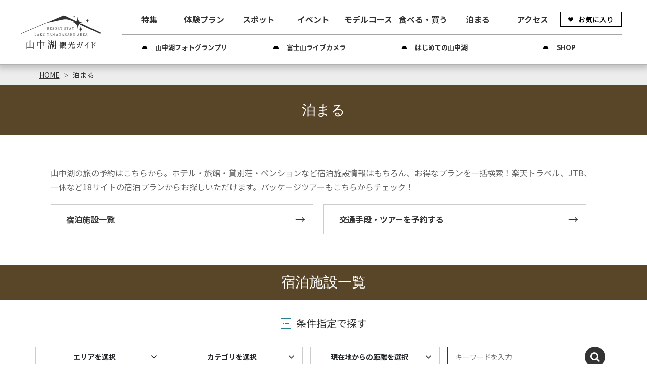

--- FILE ---
content_type: text/html; charset=UTF-8
request_url: https://lake-yamanakako.com/reserve?rtc%5B0%5D=73
body_size: 23819
content:
<!DOCTYPE html>
<html lang="ja">
<head>
<link rel="dns-prefetch" href="//lake-yamanakako.com">
<link rel="dns-prefetch" href="//fonts.gstatic.com">
<link rel="dns-prefetch" href="//fonts.googleapis.com">
<link rel="dns-prefetch" href="//use.typekit.net">
<link rel="dns-prefetch" href="//www.googletagmanager.com">
<link rel="dns-prefetch" href="//yamanakako-kanko.stores.jp">
<link rel="dns-prefetch" href="//google.com">
<link rel="dns-prefetch" href="//www.w3.org">
<link rel="dns-prefetch" href="//www.eki-net.com">
<link rel="dns-prefetch" href="//www.kosokubus.com">
<link rel="dns-prefetch" href="//travel.rakuten.co.jp">
<link rel="dns-prefetch" href="//www.jalan.net">
<link rel="dns-prefetch" href="//www.ana.co.jp">
<link rel="dns-prefetch" href="//www.jal.co.jp">
<link rel="dns-prefetch" href="//www.jtb.co.jp">
<link rel="dns-prefetch" href="//www.nta.co.jp">
<link rel="dns-prefetch" href="//www.hankyu-travel.com">
<link rel="dns-prefetch" href="//www.his-j.com">
<link rel="dns-prefetch" href="//www.v-travels.co.jp">
<link rel="dns-prefetch" href="//www.fujiq.jp">
<link rel="dns-prefetch" href="//www.mtfuji-hotel.com">
<link rel="dns-prefetch" href="//www.kaba-bus.com">
<link rel="dns-prefetch" href="//fujiyamastyle.com">
<link rel="dns-prefetch" href="//www.fujikyu-travel.co.jp">
<link rel="dns-prefetch" href="//christmas-mori.com">
<link rel="dns-prefetch" href="//www.new-minami.co.jp">
<link rel="dns-prefetch" href="//www.horinoya.com">
<link rel="dns-prefetch" href="//www.gramercy-village.jp">
<link rel="dns-prefetch" href="//sohtenwater.com">
<link rel="dns-prefetch" href="//www.seisho-2000.co.jp">
<link rel="dns-prefetch" href="//www.fuji-net.co.jp">
<link rel="dns-prefetch" href="//fuyo-hs.jp">
<link rel="dns-prefetch" href="//www.fuji-marriott.com">
<link rel="dns-prefetch" href="//kikyouya.co.jp">
<link rel="dns-prefetch" href="//zou.bz">
<link rel="dns-prefetch" href="//www.hananomiyakokouen.jp">
<link rel="dns-prefetch" href="//www.kensetumap.com">
<link rel="dns-prefetch" href="//www.uty.co.jp">
<link rel="dns-prefetch" href="//www.trl-y.com">
<link rel="dns-prefetch" href="//www.premiumoutlets.co.jp">
    
    <meta charset="utf-8">
    <meta http-equiv="X-UA-Compatible" content="IE=edge">
    <meta name="viewport" content="width=device-width, initial-scale=1">
        <title>泊まる | 山中湖観光協会 公式ホームページ</title>
<meta name="description" content="山中湖の旅の予約はこちらから。ホテル・旅館・貸別荘・ペンションなど宿泊施設情報はもちろん、お得なプランを一括検索！楽天トラベル、JTB、一休など18サイトの宿泊プランからお探しいただけます。パッケージツアーもこちらからチェック！">
<meta name="keywords" content="">
<link rel="apple-touch-icon" href="/apple-touch-icon.png">
<link rel="canonical" href="https://lake-yamanakako.com/reserve">
<meta property="og:type" content="website">
<meta property="og:site_name" content="山中湖観光協会 公式ホームページ">
<meta property="og:image" content="https://lake-yamanakako.com/ogp.png">
<meta property="og:description" content="山中湖の旅の予約はこちらから。ホテル・旅館・貸別荘・ペンションなど宿泊施設情報はもちろん、お得なプランを一括検索！楽天トラベル、JTB、一休など18サイトの宿泊プランからお探しいただけます。パッケージツアーもこちらからチェック！">
<meta property="og:title" content="泊まる">
<meta property="og:url" content="https://lake-yamanakako.com/reserve">
    <meta name="format-detection" content="telephone=no">
    











    
    <meta name="csrf-token" content="XEAaHYxPWIkptINIs0BKbKiauFLDcOYWc9YoTXxg">

    
    <link rel="dns-prefetch" href="https://fonts.gstatic.com">
    <link href="https://fonts.googleapis.com/css?family=Raleway:300,400,600" rel="stylesheet" type="text/css">
        <link rel="stylesheet" href="//maxcdn.bootstrapcdn.com/font-awesome/4.7.0/css/font-awesome.min.css">
    <link href="https://fonts.googleapis.com/css2?family=Noto+Sans+JP:wght@100;300;400;500;700;900&display=swap" rel="stylesheet">
    <link rel="stylesheet" href="https://use.typekit.net/fkn3sqk.css">
    <link rel="stylesheet" href="https://lake-yamanakako.com/css/front.css?id=79b72518f77c19c7306a">
                
        <!-- Google Tag Manager -->
        <script>(function(w,d,s,l,i){w[l]=w[l]||[];w[l].push({'gtm.start':
        new Date().getTime(),event:'gtm.js'});var f=d.getElementsByTagName(s)[0],
        j=d.createElement(s),dl=l!='dataLayer'?'&l='+l:'';j.async=true;j.src=
        'https://www.googletagmanager.com/gtm.js?id='+i+dl;f.parentNode.insertBefore(j,f);
        })(window,document,'script','dataLayer','GTM-N9KKPHW');</script>
        <!-- End Google Tag Manager -->
        
    </head>
<body class=" ja">
            
        <!-- Google Tag Manager (noscript) -->
        <noscript><iframe src="https://www.googletagmanager.com/ns.html?id=GTM-N9KKPHW" height="0" width="0" style="display:none;visibility:hidden"></iframe></noscript>
        <!-- End Google Tag Manager (noscript) -->
        
    <div id="app" class="app ">
                <nav class="l-global-navi u-box-shadow-lg  always-show ">
    <div class="l-global-navi__logo">
        <a href="https://lake-yamanakako.com">
            <img
                src="https://lake-yamanakako.com/images/front/common/site-logo-black.svg?id=5bbbad6a6bc90eb46d18"
                alt="山中湖観光協会 公式ホームページ"
            >
        </a>
    </div>
    <div class="l-global-navi__box">
        
        <ul class="l-global-navi__list">
                        <li class="l-global-navi__item">
                
                <a
                    class="l-global-navi__anchor  u-font-size16"
                                        href="https://lake-yamanakako.com/feature"
                                    >
                                                            特集                </a>
            </li>
                                            <li class="l-global-navi__item">
                    <a
                        class="l-global-navi__anchor  u-font-size16"
                        href="https://lake-yamanakako.com/experience"
                    >
                                                                        体験プラン                    </a>
                </li>
                                    <li class="l-global-navi__item">
                <a
                    class="l-global-navi__anchor  u-font-size16"
                                        href="https://lake-yamanakako.com/spot"
                                    >
                                                            スポット                </a>
            </li>
                                            <li class="l-global-navi__item">
                    <a
                        class="l-global-navi__anchor  u-font-size16"
                        href="https://lake-yamanakako.com/event"
                    >
                        イベント                    </a>
                </li>
                                    <li class="l-global-navi__item">
                <a
                    class="l-global-navi__anchor  u-font-size16"
                    href="https://lake-yamanakako.com/course"
                >
                                                            モデルコース                </a>
            </li>
                        <li class="l-global-navi__item">
                <a
                    class="l-global-navi__anchor  u-font-size16"
                                        href="https://lake-yamanakako.com/feature/gourmet_top"
                                    >
                    食べる・買う                </a>
            </li>
                        <li class="l-global-navi__item">
                <a
                    class="l-global-navi__anchor  u-font-size16"
                                        href="https://lake-yamanakako.com/reserve"
                                    >
                                                            泊まる                </a>
            </li>
                        <li class="l-global-navi__item">
                <a
                    class="l-global-navi__anchor  u-font-size16"
                    href="https://lake-yamanakako.com/access"
                >
                                                            アクセス                </a>
            </li>
            <li class="l-global-navi__item">
                <a
                    class="l-global-navi__anchor o-button--favorite u-font-size14"
                    href="https://lake-yamanakako.com/favorites"
                >
                    
                    お気に入り                </a>
            </li>
        </ul>
        
        <ul class="l-global-navi__sub-list">
                                                <li class="l-global-navi__sub-item">
                        <a
                            class="l-global-navi__sub-anchor u-font-size15"
                            href="/gallery/outline"
                                                        ga-event-category-slug="navigation-banner"
                            ga-event-slug="portal-navigation--16119084472951"
                        >山中湖フォトグランプリ</a>
                    </li>
                                    <li class="l-global-navi__sub-item">
                        <a
                            class="l-global-navi__sub-anchor u-font-size15"
                            href="/zekkei"
                                                        ga-event-category-slug="navigation-banner"
                            ga-event-slug="portal-navigation--16151891724114"
                        >富士山ライブカメラ</a>
                    </li>
                                    <li class="l-global-navi__sub-item">
                        <a
                            class="l-global-navi__sub-anchor u-font-size15"
                            href="/feature/hajimete"
                                                        ga-event-category-slug="navigation-banner"
                            ga-event-slug="portal-navigation--16116398982605"
                        >はじめての山中湖</a>
                    </li>
                                    <li class="l-global-navi__sub-item">
                        <a
                            class="l-global-navi__sub-anchor u-font-size15"
                            href="https://yamanakako-kanko.stores.jp/"
                                                        target="_blank" rel="noopener external"
                                                        ga-event-category-slug="navigation-banner"
                            ga-event-slug="portal-navigation--16425718832697"
                        >SHOP</a>
                    </li>
                                    </ul>
    </div>
</nav>


<header class="l-header  u-1024-display-none ">
    <div class="l-header__box p-md-0">
        <!-- hamburger menu -->
        <h1 class="l-header__site-title u-desktop-none">
            <a href="/">
                <img
                    src="https://lake-yamanakako.com/images/front/common/site-logo-sp.svg?id=d173c987ea53fd584b4b"
                    alt="山中湖観光協会 公式ホームページ"
                >
            </a>
        </h1>
        <div class="hamburger-menu__btn">
            <a class="btn-open" href="javascript:void(0)">
                <span></span>
                <span></span>
                <span></span>
            </a>
        </div>
        <div class="overlay__wrapper">
            <div class="hamburger-menu__box px15 pb300 py30-lg px0-lg">
                <div class="hamburger-menu__header mx-auto-lg mb30 mb40-lg u-mobile-none">
                    
                    <img class="w-25 mb20 mb0-lg"
                         src="https://lake-yamanakako.com/images/front/common/site-logo-white.svg?id=274fc6c4c09aab94ced0"
                         alt="山中湖観光協会 公式ホームページ"
                    >
                    <div class="hamburger-menu__box-site-search">
                        <form id="form_cse3" action="https://google.com/cse">
                            <input type="hidden" name="cx" value="9dd66c0419b93f10f" />
                            <input type="hidden" name="ie" value="UTF-8" />
                            <input
                                type="text"
                                name="q"
                                value=""
                                placeholder="Google カスタム検索"
                                class="hamburger-menu__box-site-search-input"
                            >
                        </form>
                        <a
                            class="hamburger-menu__box-site-search-button"
                            href="javascript:form_cse3.submit()"
                        >
                            <span class="fa fa-search"></span>
                            
                                
                                
                            
                        </a>
                    </div>
                </div>

                <div class="hamburger-menu__header-sp u-desktop-none">
                    <h1 class="l-header__site-title">
                        <a href="/">
                            <img
                                src="https://lake-yamanakako.com/images/front/common/site-logo-sp.svg?id=d173c987ea53fd584b4b"
                                alt="山中湖観光協会 公式ホームページ"
                            >
                        </a>
                    </h1>
                </div>

                <div class="pt100 mb45 u-desktop-none">
                    <div class="hamburger-menu__box-site-search">
                        <form id="form_cse4" action="https://google.com/cse">
                            <input type="hidden" name="cx" value="9dd66c0419b93f10f" />
                            <input type="hidden" name="ie" value="UTF-8" />
                            <input
                                type="text"
                                name="q"
                                value=""
                                placeholder="Google カスタム検索"
                                class="hamburger-menu__box-site-search-input"
                            >
                        </form>
                        <a
                            class="hamburger-menu__box-site-search-button"
                            href="javascript:form_cse4.submit()"
                        >
                            
                                
                                
                            
                            <span class="fa fa-search"></span>
                        </a>
                    </div>
                </div>

                <h3 class="hamburger-menu__title pb10 mb20 mb25-lg u-font-size28">
                                            Main menu<span class="u-font-size-down ml10 u-font-size14">メインメニュー</span>
                                    </h3>
                <ul class="hamburger-menu__list mb20 mb40-lg">
                    <li class="hamburger-menu__item mb10 mb15-lg">
                        <a
                            class="hamburger-menu__anchor"
                                                        href="https://lake-yamanakako.com/feature"
                                                    >
                            
                            特集                        </a>
                    </li>
                                            <li class="hamburger-menu__item mb10 mb15-lg">
                            <a
                                class="hamburger-menu__anchor"
                                href="https://lake-yamanakako.com/experience"
                            >
                                
                                体験プラン                            </a>
                        </li>
                                        <li class="hamburger-menu__item mb10 mb15-lg">
                        <a
                            class="hamburger-menu__anchor"
                                                        href="https://lake-yamanakako.com/spot"
                                                    >
                            
                            スポット                        </a>
                    </li>
                                            <li class="hamburger-menu__item mb10 mb15-lg">
                            <a
                                class="hamburger-menu__anchor"
                                href="https://lake-yamanakako.com/event"
                            >
                                
                                イベント                            </a>
                        </li>
                                        <li class="hamburger-menu__item mb10 mb15-lg">
                        <a
                            class="hamburger-menu__anchor"
                            href="https://lake-yamanakako.com/course"
                        >
                            
                            モデルコース                        </a>
                    </li>
                    <li class="hamburger-menu__item mb10 mb15-lg">
                        <a
                            class="hamburger-menu__anchor"
                                                        href="https://lake-yamanakako.com/feature/gourmet_top"
                                                    >
                            
                            食べる・買う                        </a>
                    </li>
                    <li class="hamburger-menu__item mb10 mb15-lg">
                        <a
                            class="hamburger-menu__anchor"
                                                        href="https://lake-yamanakako.com/reserve"
                                                    >
                            
                            泊まる                        </a>
                    </li>
                    <li class="hamburger-menu__item mb10 mb15-lg">
                        <a
                            class="hamburger-menu__anchor"
                            href="https://lake-yamanakako.com/access"
                        >
                            
                            アクセス                        </a>
                    </li>
                                    </ul>

                <h3 class="hamburger-menu__title pb10 mb20 mb25-lg u-font-size28">
                                            Pickup<span class="u-font-size-down ml10 u-font-size14">ピックアップ</span>
                                    </h3>
                                    <ul class="hamburger-menu__list  mb20 mb40-lg">
                                                    <li class="hamburger-menu__item mb10 mb15-lg">
                                <a class="hamburger-menu__anchor"
                                   href="/gallery/outline"
                                                                      ga-event-category-slug="navigation-banner"
                                   ga-event-slug="portal-navigation--16119084472951"
                                ><img class="hamburger-menu__category-icon mr5"
                                      src="/images/front/common/wave-icon.svg"
                                      alt="山中湖フォトグランプリ"
                                    >山中湖フォトグランプリ</a>
                            </li>
                                                    <li class="hamburger-menu__item mb10 mb15-lg">
                                <a class="hamburger-menu__anchor"
                                   href="/zekkei"
                                                                      ga-event-category-slug="navigation-banner"
                                   ga-event-slug="portal-navigation--16151891724114"
                                ><img class="hamburger-menu__category-icon mr5"
                                      src="/images/front/common/wave-icon.svg"
                                      alt="富士山ライブカメラ"
                                    >富士山ライブカメラ</a>
                            </li>
                                                    <li class="hamburger-menu__item mb10 mb15-lg">
                                <a class="hamburger-menu__anchor"
                                   href="/feature/hajimete"
                                                                      ga-event-category-slug="navigation-banner"
                                   ga-event-slug="portal-navigation--16116398982605"
                                ><img class="hamburger-menu__category-icon mr5"
                                      src="/images/front/common/wave-icon.svg"
                                      alt="はじめての山中湖"
                                    >はじめての山中湖</a>
                            </li>
                                                    <li class="hamburger-menu__item mb10 mb15-lg">
                                <a class="hamburger-menu__anchor"
                                   href="https://yamanakako-kanko.stores.jp/"
                                                                      target="_blank" rel="noopener external"
                                                                      ga-event-category-slug="navigation-banner"
                                   ga-event-slug="portal-navigation--16425718832697"
                                ><img class="hamburger-menu__category-icon mr5"
                                      src="/images/front/common/wave-icon.svg"
                                      alt="SHOP"
                                    >SHOP</a>
                            </li>
                                            </ul>
                                <ul class="d-flex justify-content-center flex-column flex-sm-row l-contents">
                                            <li class="mr10-sm mb10 mb0-lg">
                            <a class="o-button--favorite mx-auto mb10-lg u-font-size14"
                               href="https://lake-yamanakako.com/favorites"
                            >お気に入り</a>
                        </li>
                                        <li class="dropdown">
                        <a class="o-button o-button--w200 o-button--arrow-down pl30 mx-auto mb30-lg u-font-size14" href="" role="button" id="dropdownMenuLink" data-toggle="dropdown" aria-haspopup="true" aria-expanded="false">language</a>
                        <div class="hamburger-menu-dropdown dropdown-menu" aria-labelledby="dropdownMenuLink">
                            
            <a class="hamburger-menu-dropdown-item dropdown-item" href="https://lake-yamanakako.com/en">English</a>
                                </div>
                    </li>
                </ul>
            </div>
        </div>
    </div>
</header>
         <section class="o-breadcrumb pl15">
        <ul class="o-breadcrumb__list l-contents">
                            <li class="o-breadcrumb__item">
                    <a
                        class="o-breadcrumb__anchor"
                        href="https://lake-yamanakako.com"
                    >HOME</a>
                </li>
                            <li class="o-breadcrumb__item">
                    <a
                        class="o-breadcrumb__anchor"
                        href="https://lake-yamanakako.com/reserve"
                    >泊まる</a>
                </li>
                    </ul>
    </section>

         
    <main>
        <section class="o-heading">
            <div class="o-heading-low-type1__box">
                <h2 class="o-heading-low-type1 u-font-size28">
                    
                    
                        
                    
                        
                    
                        
                    
                        
                    
                        
                    
                                            
                        泊まる
                                    </h2>
            </div>
                    </section>

                    
            <section class="o-main-recommend is-digest mb30 mb60-sm">
                <ul class="o-main-recommend__list digest-slider js-feature-slider">
                                    </ul>
            </section>
        
                    <p class="o-detail-contents__description u-font-size-up18 l-contents mt60 mb20 px15 px30-sm px0-xl">山中湖の旅の予約はこちらから。ホテル・旅館・貸別荘・ペンションなど宿泊施設情報はもちろん、お得なプランを一括検索！楽天トラベル、JTB、一休など18サイトの宿泊プランからお探しいただけます。パッケージツアーもこちらからチェック！</p>
            <ul class="d-flex flex-column flex-lg-row justify-content-lg-between l-contents px15 px30-lg px0-xl mb30 mb60-lg">
                <li class="w-100 mb15 mr20-lg mb0-lg"><a class="o-button o-button--arrow-right justify-content-lg-start pr40 pl30 mx-auto" href="#reserve-contents01">宿泊施設一覧</a></li>
                
                <li class="w-100 mb15 mr20-lg mb0-lg"><a class="o-button o-button--arrow-right justify-content-lg-start pr40 pl30 mx-auto" href="#reserve-contents03">交通手段・ツアーを予約する</a></li>
            </ul>
        
        
        
        <section id="reserve-contents01" class="u-negative-anchor">
        <div class="o-heading-low-type1__box plan-reserve u-h-70">
            <h2 class="o-heading-low-type1 u-font-size28">宿泊施設一覧</h2>
        </div>
    </section>


<section class="o-heading my15 my30-lg">
    <div class="o-heading-low-type3__box">
        <h3 class="o-heading-low-type3 u-font-size20"><svg class="conditions-search-icon mr10" xmlns="http://www.w3.org/2000/svg" width="21" height="21" overflow="visible"><path d="M.5.5h20v20H.5zm9 5h6m-6 5h6m-6 5h6M5.348 5.5h1m-1 5h1m-1 5h1" fill="none" stroke="#B0A153" stroke-linecap="square"/></svg> 条件指定で探す</h3>
    </div>
</section>


<form id="tourism-attraction-form" action="https://lake-yamanakako.com/reserve">
    <section
        class="o-conditions-search   search-contents  l-contents px15 px0-lg mb40-lg pb15 pb0-lg">
                    <div class="mr15-sm mb15-lg mb0-xl">
                <button
    class="o-conditions-search__button btn dropdown-toggle mb15 mb0-md pr30-sm"
    id="search-condition-area"
    type="button"
    data-toggle="dropdown"
    aria-haspopup="true"
    aria-expanded="false"
>
    エリアを選択</button>

<div class="o-conditions-search-drop o-conditions-search-4-1 dropdown-menu py30-lg px40-lg">
    
    <a
        class="o-conditions-search__close-btn"
        onclick="document.getElementById('search-condition-area').click()"
    ><span class="fa fa-times"></span></a>
    <div class="o-conditions-search-drop--inner d-flex flex-column flex-lg-row">
        <div class="w-100 p15 p0-lg">
            <ul class="o-conditions-search-drop--inner-list">
                                                                                    <li class="o-conditions-search-drop--inner-item">
                            <div class="o-form__checkbox custom-control custom-checkbox">
                                <input
                                    class="custom-control-input"
                                    id="areaCustomCheck1"
                                    name="rta[]"
                                    type="checkbox"
                                    value="1"
                                                                    >
                                <label
                                    class="o-form__checkbox-label custom-control-label u-font-size-up"
                                    for="areaCustomCheck1"
                                >旭日丘</label>
                            </div>
                        </li>
                                                                                                            <li class="o-conditions-search-drop--inner-item">
                            <div class="o-form__checkbox custom-control custom-checkbox">
                                <input
                                    class="custom-control-input"
                                    id="areaCustomCheck2"
                                    name="rta[]"
                                    type="checkbox"
                                    value="2"
                                                                    >
                                <label
                                    class="o-form__checkbox-label custom-control-label u-font-size-up"
                                    for="areaCustomCheck2"
                                >長池</label>
                            </div>
                        </li>
                                                                                                            <li class="o-conditions-search-drop--inner-item">
                            <div class="o-form__checkbox custom-control custom-checkbox">
                                <input
                                    class="custom-control-input"
                                    id="areaCustomCheck3"
                                    name="rta[]"
                                    type="checkbox"
                                    value="3"
                                                                    >
                                <label
                                    class="o-form__checkbox-label custom-control-label u-font-size-up"
                                    for="areaCustomCheck3"
                                >平野</label>
                            </div>
                        </li>
                                                                                                            <li class="o-conditions-search-drop--inner-item">
                            <div class="o-form__checkbox custom-control custom-checkbox">
                                <input
                                    class="custom-control-input"
                                    id="areaCustomCheck4"
                                    name="rta[]"
                                    type="checkbox"
                                    value="4"
                                                                    >
                                <label
                                    class="o-form__checkbox-label custom-control-label u-font-size-up"
                                    for="areaCustomCheck4"
                                >山中</label>
                            </div>
                        </li>
                                                                                                            <li class="o-conditions-search-drop--inner-item">
                            <div class="o-form__checkbox custom-control custom-checkbox">
                                <input
                                    class="custom-control-input"
                                    id="areaCustomCheck5"
                                    name="rta[]"
                                    type="checkbox"
                                    value="5"
                                                                    >
                                <label
                                    class="o-form__checkbox-label custom-control-label u-font-size-up"
                                    for="areaCustomCheck5"
                                >静岡県</label>
                            </div>
                        </li>
                                                                                                            <li class="o-conditions-search-drop--inner-item">
                            <div class="o-form__checkbox custom-control custom-checkbox">
                                <input
                                    class="custom-control-input"
                                    id="areaCustomCheck6"
                                    name="rta[]"
                                    type="checkbox"
                                    value="6"
                                                                    >
                                <label
                                    class="o-form__checkbox-label custom-control-label u-font-size-up"
                                    for="areaCustomCheck6"
                                >山梨県</label>
                            </div>
                        </li>
                                                    </ul>
            <div class="mt15 mt30-lg p15 pt-0">
                <button
                    class="o-button o-button--search o-button-text-base--w420 mx-auto mb20"
                    type="submit"
                >
                    指定した条件で検索                </button>
                <a
                    class="o-button o-button-reset o-button-reset--w320 mx-auto"
                    href="https://lake-yamanakako.com/reserve?rtc%5B0%5D=73"
                >
                    検索条件をクリア                </a>
            </div>
        </div>
    </div>
</div>
            </div>
        
        <div class="mr15-sm mb15-lg mb0-xl">
            <button
    class="o-conditions-search__button btn dropdown-toggle mb15 mb0-md pr30-sm"
    id="search-condition-category"
    type="button"
    data-toggle="dropdown"
    aria-haspopup="true"
    aria-expanded="false"
>
    カテゴリを選択</button>

<div class="o-conditions-search-drop o-conditions-search-category o-conditions-search-4-2 dropdown-menu py30-lg px40-lg">
    <a
        class="o-conditions-search__close-btn"
        onclick="document.getElementById('search-condition-category').click()"
    ><span class="fa fa-times"></span></a>
    <div class="o-conditions-search-drop--inner">
                                                <dl class="p15 `">
                    <dd>
                        <ul class="o-conditions-search-drop--inner-list">
                                                                                                                            <li class="o-conditions-search-drop--inner-item">
                                    <div class="o-form__checkbox custom-control custom-checkbox">
                                        <input
                                            class="custom-control-input"
                                            id="categoryCustomCheck112"
                                            name="rtc[]"
                                            type="checkbox"
                                            value="112"
                                                                                    >
                                        <label
                                            class="o-form__checkbox-label custom-control-label"
                                            for="categoryCustomCheck112"
                                        >グラウンドあり</label>
                                    </div>
                                </li>
                                                                                                                            <li class="o-conditions-search-drop--inner-item">
                                    <div class="o-form__checkbox custom-control custom-checkbox">
                                        <input
                                            class="custom-control-input"
                                            id="categoryCustomCheck111"
                                            name="rtc[]"
                                            type="checkbox"
                                            value="111"
                                                                                    >
                                        <label
                                            class="o-form__checkbox-label custom-control-label"
                                            for="categoryCustomCheck111"
                                        >テニスコートあり</label>
                                    </div>
                                </li>
                                                                                                                            <li class="o-conditions-search-drop--inner-item">
                                    <div class="o-form__checkbox custom-control custom-checkbox">
                                        <input
                                            class="custom-control-input"
                                            id="categoryCustomCheck110"
                                            name="rtc[]"
                                            type="checkbox"
                                            value="110"
                                                                                    >
                                        <label
                                            class="o-form__checkbox-label custom-control-label"
                                            for="categoryCustomCheck110"
                                        >体育館あり</label>
                                    </div>
                                </li>
                                                                                                                            <li class="o-conditions-search-drop--inner-item">
                                    <div class="o-form__checkbox custom-control custom-checkbox">
                                        <input
                                            class="custom-control-input"
                                            id="categoryCustomCheck88"
                                            name="rtc[]"
                                            type="checkbox"
                                            value="88"
                                                                                    >
                                        <label
                                            class="o-form__checkbox-label custom-control-label"
                                            for="categoryCustomCheck88"
                                        >大浴場あり</label>
                                    </div>
                                </li>
                                                                                                                            <li class="o-conditions-search-drop--inner-item">
                                    <div class="o-form__checkbox custom-control custom-checkbox">
                                        <input
                                            class="custom-control-input"
                                            id="categoryCustomCheck86"
                                            name="rtc[]"
                                            type="checkbox"
                                            value="86"
                                                                                    >
                                        <label
                                            class="o-form__checkbox-label custom-control-label"
                                            for="categoryCustomCheck86"
                                        >ペットと一緒に泊まれる宿</label>
                                    </div>
                                </li>
                                                                                                                            <li class="o-conditions-search-drop--inner-item">
                                    <div class="o-form__checkbox custom-control custom-checkbox">
                                        <input
                                            class="custom-control-input"
                                            id="categoryCustomCheck84"
                                            name="rtc[]"
                                            type="checkbox"
                                            value="84"
                                                                                    >
                                        <label
                                            class="o-form__checkbox-label custom-control-label"
                                            for="categoryCustomCheck84"
                                        >ファミリー向け</label>
                                    </div>
                                </li>
                                                                                                                            <li class="o-conditions-search-drop--inner-item">
                                    <div class="o-form__checkbox custom-control custom-checkbox">
                                        <input
                                            class="custom-control-input"
                                            id="categoryCustomCheck85"
                                            name="rtc[]"
                                            type="checkbox"
                                            value="85"
                                                                                    >
                                        <label
                                            class="o-form__checkbox-label custom-control-label"
                                            for="categoryCustomCheck85"
                                        >おひとり様OK</label>
                                    </div>
                                </li>
                                                                                                                                                            <li class="o-conditions-search-drop--inner-item">
                                    <div class="o-form__checkbox custom-control custom-checkbox">
                                        <input
                                            class="custom-control-input"
                                            id="categoryCustomCheck82"
                                            name="rtc[]"
                                            type="checkbox"
                                            value="82"
                                                                                    >
                                        <label
                                            class="o-form__checkbox-label custom-control-label"
                                            for="categoryCustomCheck82"
                                        >バリアフリー</label>
                                    </div>
                                </li>
                                                                                                                                                            <li class="o-conditions-search-drop--inner-item">
                                    <div class="o-form__checkbox custom-control custom-checkbox">
                                        <input
                                            class="custom-control-input"
                                            id="categoryCustomCheck80"
                                            name="rtc[]"
                                            type="checkbox"
                                            value="80"
                                                                                    >
                                        <label
                                            class="o-form__checkbox-label custom-control-label"
                                            for="categoryCustomCheck80"
                                        >ワーケーション対応</label>
                                    </div>
                                </li>
                                                                                                                            <li class="o-conditions-search-drop--inner-item">
                                    <div class="o-form__checkbox custom-control custom-checkbox">
                                        <input
                                            class="custom-control-input"
                                            id="categoryCustomCheck66"
                                            name="rtc[]"
                                            type="checkbox"
                                            value="66"
                                                                                    >
                                        <label
                                            class="o-form__checkbox-label custom-control-label"
                                            for="categoryCustomCheck66"
                                        >温泉</label>
                                    </div>
                                </li>
                                                                                                                            <li class="o-conditions-search-drop--inner-item">
                                    <div class="o-form__checkbox custom-control custom-checkbox">
                                        <input
                                            class="custom-control-input"
                                            id="categoryCustomCheck38"
                                            name="rtc[]"
                                            type="checkbox"
                                            value="38"
                                                                                    >
                                        <label
                                            class="o-form__checkbox-label custom-control-label"
                                            for="categoryCustomCheck38"
                                        >旅館</label>
                                    </div>
                                </li>
                                                                                                                            <li class="o-conditions-search-drop--inner-item">
                                    <div class="o-form__checkbox custom-control custom-checkbox">
                                        <input
                                            class="custom-control-input"
                                            id="categoryCustomCheck39"
                                            name="rtc[]"
                                            type="checkbox"
                                            value="39"
                                                                                    >
                                        <label
                                            class="o-form__checkbox-label custom-control-label"
                                            for="categoryCustomCheck39"
                                        >民宿</label>
                                    </div>
                                </li>
                                                                                                                            <li class="o-conditions-search-drop--inner-item">
                                    <div class="o-form__checkbox custom-control custom-checkbox">
                                        <input
                                            class="custom-control-input"
                                            id="categoryCustomCheck40"
                                            name="rtc[]"
                                            type="checkbox"
                                            value="40"
                                                                                    >
                                        <label
                                            class="o-form__checkbox-label custom-control-label"
                                            for="categoryCustomCheck40"
                                        >ホテル</label>
                                    </div>
                                </li>
                                                                                                                            <li class="o-conditions-search-drop--inner-item">
                                    <div class="o-form__checkbox custom-control custom-checkbox">
                                        <input
                                            class="custom-control-input"
                                            id="categoryCustomCheck41"
                                            name="rtc[]"
                                            type="checkbox"
                                            value="41"
                                                                                    >
                                        <label
                                            class="o-form__checkbox-label custom-control-label"
                                            for="categoryCustomCheck41"
                                        >ペンション</label>
                                    </div>
                                </li>
                                                                                                                            <li class="o-conditions-search-drop--inner-item">
                                    <div class="o-form__checkbox custom-control custom-checkbox">
                                        <input
                                            class="custom-control-input"
                                            id="categoryCustomCheck43"
                                            name="rtc[]"
                                            type="checkbox"
                                            value="43"
                                                                                    >
                                        <label
                                            class="o-form__checkbox-label custom-control-label"
                                            for="categoryCustomCheck43"
                                        >貸別荘</label>
                                    </div>
                                </li>
                                                                                                                            <li class="o-conditions-search-drop--inner-item">
                                    <div class="o-form__checkbox custom-control custom-checkbox">
                                        <input
                                            class="custom-control-input"
                                            id="categoryCustomCheck89"
                                            name="rtc[]"
                                            type="checkbox"
                                            value="89"
                                                                                    >
                                        <label
                                            class="o-form__checkbox-label custom-control-label"
                                            for="categoryCustomCheck89"
                                        >ゲストハウス</label>
                                    </div>
                                </li>
                                                                                                                            <li class="o-conditions-search-drop--inner-item">
                                    <div class="o-form__checkbox custom-control custom-checkbox">
                                        <input
                                            class="custom-control-input"
                                            id="categoryCustomCheck74"
                                            name="rtc[]"
                                            type="checkbox"
                                            value="74"
                                                                                    >
                                        <label
                                            class="o-form__checkbox-label custom-control-label"
                                            for="categoryCustomCheck74"
                                        >キャンプ</label>
                                    </div>
                                </li>
                                                                                                                            <li class="o-conditions-search-drop--inner-item">
                                    <div class="o-form__checkbox custom-control custom-checkbox">
                                        <input
                                            class="custom-control-input"
                                            id="categoryCustomCheck73"
                                            name="rtc[]"
                                            type="checkbox"
                                            value="73"
                                             checked="checked"                                         >
                                        <label
                                            class="o-form__checkbox-label custom-control-label"
                                            for="categoryCustomCheck73"
                                        >合宿・団体</label>
                                    </div>
                                </li>
                                                                                                                            <li class="o-conditions-search-drop--inner-item">
                                    <div class="o-form__checkbox custom-control custom-checkbox">
                                        <input
                                            class="custom-control-input"
                                            id="categoryCustomCheck109"
                                            name="rtc[]"
                                            type="checkbox"
                                            value="109"
                                                                                    >
                                        <label
                                            class="o-form__checkbox-label custom-control-label"
                                            for="categoryCustomCheck109"
                                        >BBQ</label>
                                    </div>
                                </li>
                                                                                                                            <li class="o-conditions-search-drop--inner-item">
                                    <div class="o-form__checkbox custom-control custom-checkbox">
                                        <input
                                            class="custom-control-input"
                                            id="categoryCustomCheck44"
                                            name="rtc[]"
                                            type="checkbox"
                                            value="44"
                                                                                    >
                                        <label
                                            class="o-form__checkbox-label custom-control-label"
                                            for="categoryCustomCheck44"
                                        >富士山の見える宿</label>
                                    </div>
                                </li>
                                                                                                                            <li class="o-conditions-search-drop--inner-item">
                                    <div class="o-form__checkbox custom-control custom-checkbox">
                                        <input
                                            class="custom-control-input"
                                            id="categoryCustomCheck45"
                                            name="rtc[]"
                                            type="checkbox"
                                            value="45"
                                                                                    >
                                        <label
                                            class="o-form__checkbox-label custom-control-label"
                                            for="categoryCustomCheck45"
                                        >森の中の宿</label>
                                    </div>
                                </li>
                                                                                                                            <li class="o-conditions-search-drop--inner-item">
                                    <div class="o-form__checkbox custom-control custom-checkbox">
                                        <input
                                            class="custom-control-input"
                                            id="categoryCustomCheck46"
                                            name="rtc[]"
                                            type="checkbox"
                                            value="46"
                                                                                    >
                                        <label
                                            class="o-form__checkbox-label custom-control-label"
                                            for="categoryCustomCheck46"
                                        >料理が評判の宿</label>
                                    </div>
                                </li>
                                                    </ul>
                    </dd>
                </dl>
                    
        <div class="mt15 mt30-lg p15 pt-0">
            <button
                class="o-button o-button--search o-button-text-base--w420 mx-auto mb20"
                type="submit"
            >
                指定した条件で検索            </button>
            <a
                class="o-button o-button-reset o-button-reset--w320 mx-auto"
                href="https://lake-yamanakako.com/reserve?"
            >
                検索条件をクリア            </a>
        </div>
    </div>
</div>
        </div>

        
        
        <div class="mr15-sm mb15-lg mb0-xl">
            <button
    class="o-conditions-search__button btn dropdown-toggle mb15 mb0-md pr30-sm"
    id="search-condition-location"
    type="button"
    data-toggle="dropdown"
    aria-haspopup="true"
    aria-expanded="false"
>
    現在地からの距離を選択</button>
<div
    class="o-conditions-search-drop o-conditions-search-location o-conditions-search-4-4 p15 py35-lg px30-lg dropdown-menu"
>
    <a
        class="o-conditions-search__close-btn"
        onclick="document.getElementById('search-condition-location').click()"
    ><span class="fa fa-times"></span></a>
    <ul class="o-conditions-search-drop--inner-list">
                                            <li class="o-conditions-search-drop--inner-item">
                <div class="o-form__checkbox custom-control custom-radio  js-location-remove ">
                    <input
                        class="custom-control-input"
                        type="radio"
                        id="locationCustomRadio1"
                        name="rtd"
                        value=""
                         checked="checked"                     >
                    <label
                        class="o-form__checkbox-label custom-control-label"
                        for="locationCustomRadio1"
                    >未選択</label>
                </div>
            </li>
                                            <li class="o-conditions-search-drop--inner-item">
                <div class="o-form__checkbox custom-control custom-radio  js-location ">
                    <input
                        class="custom-control-input"
                        type="radio"
                        id="locationCustomRadio2"
                        name="rtd"
                        value="0.5"
                                            >
                    <label
                        class="o-form__checkbox-label custom-control-label"
                        for="locationCustomRadio2"
                    >500m以内</label>
                </div>
            </li>
                                            <li class="o-conditions-search-drop--inner-item">
                <div class="o-form__checkbox custom-control custom-radio  js-location ">
                    <input
                        class="custom-control-input"
                        type="radio"
                        id="locationCustomRadio3"
                        name="rtd"
                        value="1"
                                            >
                    <label
                        class="o-form__checkbox-label custom-control-label"
                        for="locationCustomRadio3"
                    >1km以内</label>
                </div>
            </li>
                                            <li class="o-conditions-search-drop--inner-item">
                <div class="o-form__checkbox custom-control custom-radio  js-location ">
                    <input
                        class="custom-control-input"
                        type="radio"
                        id="locationCustomRadio4"
                        name="rtd"
                        value="5"
                                            >
                    <label
                        class="o-form__checkbox-label custom-control-label"
                        for="locationCustomRadio4"
                    >5km以内</label>
                </div>
            </li>
                                            <li class="o-conditions-search-drop--inner-item">
                <div class="o-form__checkbox custom-control custom-radio  js-location ">
                    <input
                        class="custom-control-input"
                        type="radio"
                        id="locationCustomRadio5"
                        name="rtd"
                        value="10"
                                            >
                    <label
                        class="o-form__checkbox-label custom-control-label"
                        for="locationCustomRadio5"
                    >10km以内</label>
                </div>
            </li>
                                            <li class="o-conditions-search-drop--inner-item">
                <div class="o-form__checkbox custom-control custom-radio  js-location ">
                    <input
                        class="custom-control-input"
                        type="radio"
                        id="locationCustomRadio6"
                        name="rtd"
                        value="50"
                                            >
                    <label
                        class="o-form__checkbox-label custom-control-label"
                        for="locationCustomRadio6"
                    >50km以内</label>
                </div>
            </li>
            </ul>
    <div class="mt15 mt30-lg p15 pt-0">
        <button
            class="o-button o-button--search o-button-text-base--w420 mx-auto mb20"
            type="submit"
        >
            指定した条件で検索        </button>
        <a
            class="o-button o-button-reset o-button-reset--w320 mx-auto"
            href="https://lake-yamanakako.com/reserve?rtc%5B0%5D=73"
        >
            検索条件をクリア        </a>
    </div>
</div>
        </div>

        <input
            class="o-conditions-search-keyword mb15 mb0-md pl15"
            name="q"
            type="text"
            value=""
            placeholder="キーワードを入力"
        >
        <input
            id="js-form-lat"
            name="lat"
            type="hidden"
            value=""
        >
        <input
            id="js-form-lng"
            name="lng"
            type="hidden"
            value=""
        >
        <input
            id="js-form-st"
            name="st"
            type="hidden"
            value="acs"
        >
        <input
            id="js-form-vw"
            name="vw"
            type="hidden"
            value="tile"
        >
                <button
            class="o-conditions-search-exec js-search-exec px15 px0-sm"
            type="submit"
        ><span class="fa fa-search"></span><span class="o-conditions-search-exec--title ml10">検索</span></button>
    </section>
</form>


    <section class="o-heading my15 my30-lg">
        <div class="o-heading-low-type3__box">
            <h3 class="o-heading-low-type3 u-font-size20"><span class="fa fa-search mr10 u-low-accent-text-color"></span>現在の検索条件</h3>
        </div>
    </section>

    <section class="px15 px30-lg">
        <ul class="o-conditions-search__current-list l-contents mb30">
                            <li class="mr10 mb10">
                    <a
                        class="o-button o-button--conditions"
                        href="https://lake-yamanakako.com/reserve?"
                    >合宿・団体<i class="fa fa-times ml5"></i></a>
                </li>
                            <li class="mr10 mb10">
                    <a
                        class="o-button o-button--conditions"
                        href="https://lake-yamanakako.com/reserve"
                    >全てクリア<i class="fa fa-times ml5"></i></a>
                </li>
                    </ul>
    </section>


<section class="o-sort pt20 pb30 py20-lg px20-lg px0-xl">
    <div class="l-contents d-flex flex-column flex-lg-row align-items-center justify-content-between">
        <h3 class="o-sort-result-no mb10 mb0-lg">
            <span class="u-font-size-up mr5">94</span>件ありました        </h3>
        <div class="d-flex flex-column flex-lg-row">
                            <dl class="o-sort__list mr25-lg mb10 mb0-lg">
                    <dt class="mr10 u-sm-display">並び順</dt>
                    <dd>
                        <button
                            class="o-button o-button-sort js-form-st  u-active--bg-sort-button "
                            type="button"
                            value="acs"
                        >
                            アクセス順                        </button>
                    </dd>
                                        <dd>
                        <button
                            class="o-button o-button-sort js-form-st "
                            type="button"
                            value="dist"
                        >
                            近い順                        </button>
                    </dd>
                    <dd>
                        <button
                            class="o-button o-button-sort js-form-st "
                            type="button"
                            value="mod"
                        >
                            更新順                        </button>
                    </dd>
                </dl>
                        <dl class="o-sort__list">
                <dt class="mr10 u-sm-display">表示切替</dt>
                <dd>
                    <button
                        class="o-button o-button-sort js-form-vw  u-active u-active--bg-sort-button "
                        type="button"
                        value="tile"
                    >
                        <svg class="u-tile-icon mr5" xmlns="http://www.w3.org/2000/svg" width="16" height="16" overflow="visible"><path d="M0 0h4v4H0zm6 0h4v4H6zm6 0h4v4h-4zM0 6h4v4H0zm6 0h4v4H6zm6 0h4v4h-4zM0 12h4v4H0zm6 0h4v4H6zm6 0h4v4h-4z" fill="#189AC3"/></svg> タイル                    </button>
                </dd>
                <dd>
                    <button
                        class="o-button o-button-sort js-form-vw "
                        type="button"
                        value="list"
                    >
                        <svg class="u-list-icon mr5" xmlns="http://www.w3.org/2000/svg" width="16" height="16" overflow="visible"><path d="M0 0h4v4H0zm6 1h10v2H6zm0 6h10v2H6zm0 6h10v2H6zM0 6h4v4H0zm0 6h4v4H0z" fill="#B0A153"/></svg> リスト                    </button>
                </dd>
                <dd>
                    <button
                        class="o-button o-button-sort js-form-vw "
                        type="button"
                        value="map"
                    >
                        <svg class="u-map-icon mr5" xmlns="http://www.w3.org/2000/svg" width="10.559" height="16" overflow="visible"><path fill="#1D9BC3" d="M10.538 4.749C10.295 2.414 8.24 0 5.227 0A5.233 5.233 0 0 0 0 5.226c0 .617.101 1.237.309 1.894.164.519.396.93.506 1.126l.028.051L5.221 16c1.176-2.002 3.924-6.682 4.109-6.99.375-.583.844-1.606.976-2.123.219-.867.294-1.547.232-2.138zM5.279 7.067a1.748 1.748 0 0 1 0-3.493 1.748 1.748 0 0 1 0 3.493z"/></svg> マップ                    </button>
                </dd>
            </dl>
        </div>
    </div>
</section>

        
        <section class="o-digest px15 px0-sm pt20 pt80-lg">
                            
                <div class="o-digest--tile l-contents">
    <ul class="o-digest--tile__list">
                                            <li class="o-digest--tile__item">
                <a
                    class="o-digest--tile__anchor"
                                        href="https://lake-yamanakako.com/reserve/10040"
                                    >
                    
                    <div
                        
                        class="o-digest--tile__image-box "
                                            >
                        <div class="u-image-thumbnail--100">
                            <img
                                srcset="https://lake-yamanakako.com/storage/tourism_attractions/10040/responsive_images/VdM2UrgdmWXi3WdCDJGuY0rObcDOByvAkKXARX71__1673_941.jpeg 1673w,https://lake-yamanakako.com/storage/tourism_attractions/10040/responsive_images/VdM2UrgdmWXi3WdCDJGuY0rObcDOByvAkKXARX71__1400_788.jpeg 1400w,https://lake-yamanakako.com/storage/tourism_attractions/10040/responsive_images/VdM2UrgdmWXi3WdCDJGuY0rObcDOByvAkKXARX71__1171_659.jpeg 1171w,https://lake-yamanakako.com/storage/tourism_attractions/10040/responsive_images/VdM2UrgdmWXi3WdCDJGuY0rObcDOByvAkKXARX71__685_385.jpeg 685w,https://lake-yamanakako.com/storage/tourism_attractions/10040/responsive_images/VdM2UrgdmWXi3WdCDJGuY0rObcDOByvAkKXARX71__573_322.jpeg 573w"
                                src="https://lake-yamanakako.com/storage/tourism_attractions/10040/responsive_images/VdM2UrgdmWXi3WdCDJGuY0rObcDOByvAkKXARX71__1673_941.jpeg"
                                alt="食堂"
                            >
                        </div>
                        <h2 class="o-digest--tile__title u-font-size16">グループインほりのや</h2>
                    </div>
                                        <p class="o-digest--tile__description mt10 u-font-size14 u-line-clamp2">霊峰富士の麓でリフレッシュな合宿を！</p>
                </a>
            </li>
                                            <li class="o-digest--tile__item">
                <a
                    class="o-digest--tile__anchor"
                                        href="https://lake-yamanakako.com/reserve/10102"
                                    >
                    
                    <div
                        
                        class="o-digest--tile__image-box "
                                            >
                        <div class="u-image-thumbnail--100">
                            <img
                                srcset="https://lake-yamanakako.com/storage/tourism_attractions/10102/responsive_images/KVBxfMxSlLATQW5zvjeO9OW1xF7K8aRBqCIsJZk2__1673_941.jpeg 1673w,https://lake-yamanakako.com/storage/tourism_attractions/10102/responsive_images/KVBxfMxSlLATQW5zvjeO9OW1xF7K8aRBqCIsJZk2__1399_787.jpeg 1399w,https://lake-yamanakako.com/storage/tourism_attractions/10102/responsive_images/KVBxfMxSlLATQW5zvjeO9OW1xF7K8aRBqCIsJZk2__1171_659.jpeg 1171w,https://lake-yamanakako.com/storage/tourism_attractions/10102/responsive_images/KVBxfMxSlLATQW5zvjeO9OW1xF7K8aRBqCIsJZk2__685_385.jpeg 685w,https://lake-yamanakako.com/storage/tourism_attractions/10102/responsive_images/KVBxfMxSlLATQW5zvjeO9OW1xF7K8aRBqCIsJZk2__573_322.jpeg 573w"
                                src="https://lake-yamanakako.com/storage/tourism_attractions/10102/responsive_images/KVBxfMxSlLATQW5zvjeO9OW1xF7K8aRBqCIsJZk2__1673_941.jpeg"
                                alt="外観"
                            >
                        </div>
                        <h2 class="o-digest--tile__title u-font-size16">わかさぎ屋</h2>
                    </div>
                                        <p class="o-digest--tile__description mt10 u-font-size14 u-line-clamp2">湖上でのんびりボートや釣り、湖畔のテニス、四季の山中湖を存分に満喫。</p>
                </a>
            </li>
                                            <li class="o-digest--tile__item">
                <a
                    class="o-digest--tile__anchor"
                                        href="https://lake-yamanakako.com/reserve/10307"
                                    >
                    
                    <div
                        
                        class="o-digest--tile__image-box "
                                            >
                        <div class="u-image-thumbnail--100">
                            <img
                                srcset="https://lake-yamanakako.com/storage/tourism_attractions/10307/responsive_images/Rz6LPGAhQCyUqFJ0PIKi0qgoxhBmBJaFExuLO265__1280_519.jpeg 1280w,https://lake-yamanakako.com/storage/tourism_attractions/10307/responsive_images/Rz6LPGAhQCyUqFJ0PIKi0qgoxhBmBJaFExuLO265__1070_434.jpeg 1070w,https://lake-yamanakako.com/storage/tourism_attractions/10307/responsive_images/Rz6LPGAhQCyUqFJ0PIKi0qgoxhBmBJaFExuLO265__749_304.jpeg 749w,https://lake-yamanakako.com/storage/tourism_attractions/10307/responsive_images/Rz6LPGAhQCyUqFJ0PIKi0qgoxhBmBJaFExuLO265__524_212.jpeg 524w"
                                src="https://lake-yamanakako.com/storage/tourism_attractions/10307/responsive_images/Rz6LPGAhQCyUqFJ0PIKi0qgoxhBmBJaFExuLO265__1280_519.jpeg"
                                alt="富士松園ホテル-1"
                            >
                        </div>
                        <h2 class="o-digest--tile__title u-font-size16">富士松園ホテル</h2>
                    </div>
                                        <p class="o-digest--tile__description mt10 u-font-size14 u-line-clamp2">山中湖畔、富士山を一望できるロケーション</p>
                </a>
            </li>
                                            <li class="o-digest--tile__item">
                <a
                    class="o-digest--tile__anchor"
                                        href="https://lake-yamanakako.com/reserve/10069"
                                    >
                    
                    <div
                        
                        class="o-digest--tile__image-box "
                                            >
                        <div class="u-image-thumbnail--100">
                            <img
                                srcset="https://lake-yamanakako.com/storage/tourism_attractions/10069/responsive_images/gVKsuMs47poxgX6DdQDRUn1UtA0GrihHBXy6OBV1__1673_1112.png 1673w,https://lake-yamanakako.com/storage/tourism_attractions/10069/responsive_images/gVKsuMs47poxgX6DdQDRUn1UtA0GrihHBXy6OBV1__1400_930.png 1400w,https://lake-yamanakako.com/storage/tourism_attractions/10069/responsive_images/gVKsuMs47poxgX6DdQDRUn1UtA0GrihHBXy6OBV1__1171_778.png 1171w,https://lake-yamanakako.com/storage/tourism_attractions/10069/responsive_images/gVKsuMs47poxgX6DdQDRUn1UtA0GrihHBXy6OBV1__686_456.png 686w,https://lake-yamanakako.com/storage/tourism_attractions/10069/responsive_images/gVKsuMs47poxgX6DdQDRUn1UtA0GrihHBXy6OBV1__573_381.png 573w"
                                src="https://lake-yamanakako.com/storage/tourism_attractions/10069/responsive_images/gVKsuMs47poxgX6DdQDRUn1UtA0GrihHBXy6OBV1__1673_1112.png"
                                alt="外観"
                            >
                        </div>
                        <h2 class="o-digest--tile__title u-font-size16">東照館</h2>
                    </div>
                                        <p class="o-digest--tile__description mt10 u-font-size14 u-line-clamp2">富士山の見える展望露天風呂完備</p>
                </a>
            </li>
                                            <li class="o-digest--tile__item">
                <a
                    class="o-digest--tile__anchor"
                                        href="https://lake-yamanakako.com/reserve/10273"
                                    >
                    
                    <div
                        
                        class="o-digest--tile__image-box "
                                            >
                        <div class="u-image-thumbnail--100">
                            <img
                                srcset="https://lake-yamanakako.com/storage/tourism_attractions/10273/responsive_images/QDe6kyXZof5n2MAlg95iNRMYBEs6RFP4OOQKH2Xk__613_614.png 613w,https://lake-yamanakako.com/storage/tourism_attractions/10273/responsive_images/QDe6kyXZof5n2MAlg95iNRMYBEs6RFP4OOQKH2Xk__512_513.png 512w"
                                src="https://lake-yamanakako.com/storage/tourism_attractions/10273/responsive_images/QDe6kyXZof5n2MAlg95iNRMYBEs6RFP4OOQKH2Xk__613_614.png"
                                alt="Forest Villa YAMANAKAKO-1"
                            >
                        </div>
                        <h2 class="o-digest--tile__title u-font-size16">Forest Villa YAMANAKAKO</h2>
                    </div>
                                        <p class="o-digest--tile__description mt10 u-font-size14 u-line-clamp2">山中湖畔から徒歩5分近の小さな森の中にあるフォレストヴィラ山中湖。富士山を眺めながら、ゆったりとした時間をお過ごしいただけます。</p>
                </a>
            </li>
                                            <li class="o-digest--tile__item">
                <a
                    class="o-digest--tile__anchor"
                                        href="https://lake-yamanakako.com/reserve/10054"
                                    >
                    
                    <div
                        
                        class="o-digest--tile__image-box "
                                            >
                        <div class="u-image-thumbnail--100">
                            <img
                                srcset="https://lake-yamanakako.com/storage/tourism_attractions/10054/responsive_images/vdi1cko53orJcUKr9Nbq3cF12zo8ddgJTWzYTclK__1673_1255.jpeg 1673w,https://lake-yamanakako.com/storage/tourism_attractions/10054/responsive_images/vdi1cko53orJcUKr9Nbq3cF12zo8ddgJTWzYTclK__1400_1050.jpeg 1400w,https://lake-yamanakako.com/storage/tourism_attractions/10054/responsive_images/vdi1cko53orJcUKr9Nbq3cF12zo8ddgJTWzYTclK__1171_878.jpeg 1171w,https://lake-yamanakako.com/storage/tourism_attractions/10054/responsive_images/vdi1cko53orJcUKr9Nbq3cF12zo8ddgJTWzYTclK__685_514.jpeg 685w,https://lake-yamanakako.com/storage/tourism_attractions/10054/responsive_images/vdi1cko53orJcUKr9Nbq3cF12zo8ddgJTWzYTclK__573_430.jpeg 573w"
                                src="https://lake-yamanakako.com/storage/tourism_attractions/10054/responsive_images/vdi1cko53orJcUKr9Nbq3cF12zo8ddgJTWzYTclK__1673_1255.jpeg"
                                alt="スペランザ丸石-1"
                            >
                        </div>
                        <h2 class="o-digest--tile__title u-font-size16">スペランザ丸石</h2>
                    </div>
                                        <p class="o-digest--tile__description mt10 u-font-size14 u-line-clamp2">すべての施設が敷地内に整った合宿センター</p>
                </a>
            </li>
                                            <li class="o-digest--tile__item">
                <a
                    class="o-digest--tile__anchor"
                                        href="https://lake-yamanakako.com/reserve/10133"
                                    >
                    
                    <div
                        
                        class="o-digest--tile__image-box "
                                            >
                        <div class="u-image-thumbnail--100">
                            <img
                                srcset="https://lake-yamanakako.com/storage/tourism_attractions/10133/responsive_images/UIwceBBK92NaNFgtlOUS3apPiQuiGxy26B4oduZM__1673_1115.jpeg 1673w,https://lake-yamanakako.com/storage/tourism_attractions/10133/responsive_images/UIwceBBK92NaNFgtlOUS3apPiQuiGxy26B4oduZM__1400_933.jpeg 1400w,https://lake-yamanakako.com/storage/tourism_attractions/10133/responsive_images/UIwceBBK92NaNFgtlOUS3apPiQuiGxy26B4oduZM__1171_780.jpeg 1171w,https://lake-yamanakako.com/storage/tourism_attractions/10133/responsive_images/UIwceBBK92NaNFgtlOUS3apPiQuiGxy26B4oduZM__685_457.jpeg 685w,https://lake-yamanakako.com/storage/tourism_attractions/10133/responsive_images/UIwceBBK92NaNFgtlOUS3apPiQuiGxy26B4oduZM__573_382.jpeg 573w"
                                src="https://lake-yamanakako.com/storage/tourism_attractions/10133/responsive_images/UIwceBBK92NaNFgtlOUS3apPiQuiGxy26B4oduZM__1673_1115.jpeg"
                                alt="山中湖旭日丘温泉 ホテル清渓-1"
                            >
                        </div>
                        <h2 class="o-digest--tile__title u-font-size16">山中湖旭日丘温泉 ホテル清渓</h2>
                    </div>
                                        <p class="o-digest--tile__description mt10 u-font-size14 u-line-clamp2">富士山麓・山中湖畔の豊かな自然の中で、インドア・アウトドアともに楽しめる恵まれたロケーション</p>
                </a>
            </li>
                                            <li class="o-digest--tile__item">
                <a
                    class="o-digest--tile__anchor"
                                        href="https://lake-yamanakako.com/reserve/10130"
                                    >
                    
                    <div
                        
                        class="o-digest--tile__image-box "
                                            >
                        <div class="u-image-thumbnail--100">
                            <img
                                srcset="https://lake-yamanakako.com/storage/tourism_attractions/10130/responsive_images/DPlJXexsUG0IqcqIgTbxVQB9XNHLdGABsWGL9lyH__1179_589.png 1179w,https://lake-yamanakako.com/storage/tourism_attractions/10130/responsive_images/DPlJXexsUG0IqcqIgTbxVQB9XNHLdGABsWGL9lyH__690_345.png 690w,https://lake-yamanakako.com/storage/tourism_attractions/10130/responsive_images/DPlJXexsUG0IqcqIgTbxVQB9XNHLdGABsWGL9lyH__577_288.png 577w"
                                src="https://lake-yamanakako.com/storage/tourism_attractions/10130/responsive_images/DPlJXexsUG0IqcqIgTbxVQB9XNHLdGABsWGL9lyH__1179_589.png"
                                alt="富士山中湖ホテル-1"
                            >
                        </div>
                        <h2 class="o-digest--tile__title u-font-size16">富士山中湖ホテル</h2>
                    </div>
                                        <p class="o-digest--tile__description mt10 u-font-size14 u-line-clamp2">富士山麓の自然豊かな住宅街にある居心地の良い温泉ホテル。</p>
                </a>
            </li>
                                            <li class="o-digest--tile__item">
                <a
                    class="o-digest--tile__anchor"
                                        href="https://lake-yamanakako.com/reserve/10497"
                                    >
                    
                    <div
                        
                        class="o-digest--tile__image-box "
                                            >
                        <div class="u-image-thumbnail--100">
                            <img
                                srcset="https://lake-yamanakako.com/storage/tourism_attractions/10497/responsive_images/RkEfCejzGSKiBgkBh8yTLnl28NDDY5LKjZKJsuPc__720_480.jpeg 720w,https://lake-yamanakako.com/storage/tourism_attractions/10497/responsive_images/RkEfCejzGSKiBgkBh8yTLnl28NDDY5LKjZKJsuPc__503_335.jpeg 503w"
                                src="https://lake-yamanakako.com/storage/tourism_attractions/10497/responsive_images/RkEfCejzGSKiBgkBh8yTLnl28NDDY5LKjZKJsuPc__720_480.jpeg"
                                alt="ビジョングランピングリゾート山中湖-1"
                            >
                        </div>
                        <h2 class="o-digest--tile__title u-font-size16">ビジョングランピングリゾート山中湖</h2>
                    </div>
                                        <p class="o-digest--tile__description mt10 u-font-size14 u-line-clamp2">全室に露天風呂やサウナなど全てを完備、完全プライベートグランピング</p>
                </a>
            </li>
                                            <li class="o-digest--tile__item">
                <a
                    class="o-digest--tile__anchor"
                                        href="https://lake-yamanakako.com/reserve/10076"
                                    >
                    
                    <div
                        
                        class="o-digest--tile__image-box "
                                            >
                        <div class="u-image-thumbnail--100">
                            <img
                                srcset="https://lake-yamanakako.com/storage/tourism_attractions/10076/responsive_images/vB0hp74GW7rF4fiIiqOJYCcm5d8SWfmKhyNuW9a3__1800_1012.jpeg 1800w,https://lake-yamanakako.com/storage/tourism_attractions/10076/responsive_images/vB0hp74GW7rF4fiIiqOJYCcm5d8SWfmKhyNuW9a3__1505_846.jpeg 1505w,https://lake-yamanakako.com/storage/tourism_attractions/10076/responsive_images/vB0hp74GW7rF4fiIiqOJYCcm5d8SWfmKhyNuW9a3__1054_593.jpeg 1054w,https://lake-yamanakako.com/storage/tourism_attractions/10076/responsive_images/vB0hp74GW7rF4fiIiqOJYCcm5d8SWfmKhyNuW9a3__737_414.jpeg 737w,https://lake-yamanakako.com/storage/tourism_attractions/10076/responsive_images/vB0hp74GW7rF4fiIiqOJYCcm5d8SWfmKhyNuW9a3__516_290.jpeg 516w"
                                src="https://lake-yamanakako.com/storage/tourism_attractions/10076/responsive_images/vB0hp74GW7rF4fiIiqOJYCcm5d8SWfmKhyNuW9a3__1800_1012.jpeg"
                                alt="外観"
                            >
                        </div>
                        <h2 class="o-digest--tile__title u-font-size16">ハートランド</h2>
                    </div>
                                        <p class="o-digest--tile__description mt10 u-font-size14 u-line-clamp2">客室の窓辺に迫る秀峰富士</p>
                </a>
            </li>
                                            <li class="o-digest--tile__item">
                <a
                    class="o-digest--tile__anchor"
                                        href="https://lake-yamanakako.com/reserve/10090"
                                    >
                    
                    <div
                        
                        class="o-digest--tile__image-box "
                                            >
                        <div class="u-image-thumbnail--100">
                            <img
                                srcset="https://lake-yamanakako.com/storage/tourism_attractions/10090/responsive_images/ktYpmJTk4d0e8TxWvcbcnMvwEyvAGhHNGrIgCadg__1673_1087.jpeg 1673w,https://lake-yamanakako.com/storage/tourism_attractions/10090/responsive_images/ktYpmJTk4d0e8TxWvcbcnMvwEyvAGhHNGrIgCadg__1399_909.jpeg 1399w,https://lake-yamanakako.com/storage/tourism_attractions/10090/responsive_images/ktYpmJTk4d0e8TxWvcbcnMvwEyvAGhHNGrIgCadg__1171_761.jpeg 1171w,https://lake-yamanakako.com/storage/tourism_attractions/10090/responsive_images/ktYpmJTk4d0e8TxWvcbcnMvwEyvAGhHNGrIgCadg__685_445.jpeg 685w,https://lake-yamanakako.com/storage/tourism_attractions/10090/responsive_images/ktYpmJTk4d0e8TxWvcbcnMvwEyvAGhHNGrIgCadg__573_372.jpeg 573w"
                                src="https://lake-yamanakako.com/storage/tourism_attractions/10090/responsive_images/ktYpmJTk4d0e8TxWvcbcnMvwEyvAGhHNGrIgCadg__1673_1087.jpeg"
                                alt="山中湖プラザホテル-1"
                            >
                        </div>
                        <h2 class="o-digest--tile__title u-font-size16">山中湖プラザホテル</h2>
                    </div>
                                        <p class="o-digest--tile__description mt10 u-font-size14 u-line-clamp2">安心、安全、安価でサービス中</p>
                </a>
            </li>
                                            <li class="o-digest--tile__item">
                <a
                    class="o-digest--tile__anchor"
                                        href="https://lake-yamanakako.com/reserve/10092"
                                    >
                    
                    <div
                        
                        class="o-digest--tile__image-box "
                                            >
                        <div class="u-image-thumbnail--100">
                            <img
                                srcset="https://lake-yamanakako.com/storage/tourism_attractions/10092/responsive_images/ycHdNZhkbpQRvME4ocJ9JziDSfcnk7tjdpParQEZ__1673_1255.jpeg 1673w,https://lake-yamanakako.com/storage/tourism_attractions/10092/responsive_images/ycHdNZhkbpQRvME4ocJ9JziDSfcnk7tjdpParQEZ__1400_1050.jpeg 1400w,https://lake-yamanakako.com/storage/tourism_attractions/10092/responsive_images/ycHdNZhkbpQRvME4ocJ9JziDSfcnk7tjdpParQEZ__1171_878.jpeg 1171w,https://lake-yamanakako.com/storage/tourism_attractions/10092/responsive_images/ycHdNZhkbpQRvME4ocJ9JziDSfcnk7tjdpParQEZ__685_514.jpeg 685w,https://lake-yamanakako.com/storage/tourism_attractions/10092/responsive_images/ycHdNZhkbpQRvME4ocJ9JziDSfcnk7tjdpParQEZ__573_430.jpeg 573w"
                                src="https://lake-yamanakako.com/storage/tourism_attractions/10092/responsive_images/ycHdNZhkbpQRvME4ocJ9JziDSfcnk7tjdpParQEZ__1673_1255.jpeg"
                                alt="外観①"
                            >
                        </div>
                        <h2 class="o-digest--tile__title u-font-size16">薬泉園</h2>
                    </div>
                                        <p class="o-digest--tile__description mt10 u-font-size14 u-line-clamp2">テニスコートあり</p>
                </a>
            </li>
                                            <li class="o-digest--tile__item">
                <a
                    class="o-digest--tile__anchor"
                                        href="https://lake-yamanakako.com/reserve/10027"
                                    >
                    
                    <div
                        
                        class="o-digest--tile__image-box "
                                            >
                        <div class="u-image-thumbnail--100">
                            <img
                                srcset="https://lake-yamanakako.com/storage/tourism_attractions/10027/responsive_images/0H4O7uwKaai9n2okEDv1W4l1n2jRyB96kBtgM9j0__270_167.jpeg 270w"
                                src="https://lake-yamanakako.com/storage/tourism_attractions/10027/responsive_images/0H4O7uwKaai9n2okEDv1W4l1n2jRyB96kBtgM9j0__270_167.jpeg"
                                alt="インターリゾート東屋-1"
                            >
                        </div>
                        <h2 class="o-digest--tile__title u-font-size16">インターリゾート東屋</h2>
                    </div>
                                        <p class="o-digest--tile__description mt10 u-font-size14 u-line-clamp2">目の前にダイナミックな富士山！</p>
                </a>
            </li>
                                            <li class="o-digest--tile__item">
                <a
                    class="o-digest--tile__anchor"
                                        href="https://lake-yamanakako.com/reserve/10082"
                                    >
                    
                    <div
                        
                        class="o-digest--tile__image-box "
                                            >
                        <div class="u-image-thumbnail--100">
                            <img
                                srcset="https://lake-yamanakako.com/storage/tourism_attractions/10082/responsive_images/LnSTKKwF3daXYSG7NE4J7nv1VQlWV3RmiV4sARMl__1539_865.jpeg 1539w,https://lake-yamanakako.com/storage/tourism_attractions/10082/responsive_images/LnSTKKwF3daXYSG7NE4J7nv1VQlWV3RmiV4sARMl__1078_606.jpeg 1078w,https://lake-yamanakako.com/storage/tourism_attractions/10082/responsive_images/LnSTKKwF3daXYSG7NE4J7nv1VQlWV3RmiV4sARMl__754_424.jpeg 754w,https://lake-yamanakako.com/storage/tourism_attractions/10082/responsive_images/LnSTKKwF3daXYSG7NE4J7nv1VQlWV3RmiV4sARMl__528_297.jpeg 528w"
                                src="https://lake-yamanakako.com/storage/tourism_attractions/10082/responsive_images/LnSTKKwF3daXYSG7NE4J7nv1VQlWV3RmiV4sARMl__1539_865.jpeg"
                                alt="外観"
                            >
                        </div>
                        <h2 class="o-digest--tile__title u-font-size16">ミッチーラブ</h2>
                    </div>
                                        <p class="o-digest--tile__description mt10 u-font-size14 u-line-clamp2">あなたのスポーツ＆リゾートの前進基地</p>
                </a>
            </li>
                                            <li class="o-digest--tile__item">
                <a
                    class="o-digest--tile__anchor"
                                        href="https://lake-yamanakako.com/reserve/10322"
                                    >
                    
                    <div
                        
                        class="o-digest--tile__image-box "
                                            >
                        <div class="u-image-thumbnail--100">
                            <img
                                srcset="https://lake-yamanakako.com/storage/tourism_attractions/10322/responsive_images/YRmBh0myA7B8vEwbpUNYUq3fnpxOA6gq1j12k5TA__1015_737.jpeg 1015w,https://lake-yamanakako.com/storage/tourism_attractions/10322/responsive_images/YRmBh0myA7B8vEwbpUNYUq3fnpxOA6gq1j12k5TA__710_516.jpeg 710w,https://lake-yamanakako.com/storage/tourism_attractions/10322/responsive_images/YRmBh0myA7B8vEwbpUNYUq3fnpxOA6gq1j12k5TA__594_431.jpeg 594w"
                                src="https://lake-yamanakako.com/storage/tourism_attractions/10322/responsive_images/YRmBh0myA7B8vEwbpUNYUq3fnpxOA6gq1j12k5TA__1015_737.jpeg"
                                alt="レストランホテル茶居夢-1"
                            >
                        </div>
                        <h2 class="o-digest--tile__title u-font-size16">レストランホテル茶居夢</h2>
                    </div>
                                        <p class="o-digest--tile__description mt10 u-font-size14 u-line-clamp2">都会の喧騒を離れ、心も体もリフレッシュしませんか。</p>
                </a>
            </li>
                                            <li class="o-digest--tile__item">
                <a
                    class="o-digest--tile__anchor"
                                        href="https://lake-yamanakako.com/reserve/10077"
                                    >
                    
                    <div
                        
                        class="o-digest--tile__image-box "
                                            >
                        <div class="u-image-thumbnail--100">
                            <img
                                srcset="https://lake-yamanakako.com/storage/tourism_attractions/10077/responsive_images/jhtusY2lQ1FTpHGYoDwe3435obEm8vlOXScqBNrM__1500_999.jpeg 1500w,https://lake-yamanakako.com/storage/tourism_attractions/10077/responsive_images/jhtusY2lQ1FTpHGYoDwe3435obEm8vlOXScqBNrM__1049_699.jpeg 1049w,https://lake-yamanakako.com/storage/tourism_attractions/10077/responsive_images/jhtusY2lQ1FTpHGYoDwe3435obEm8vlOXScqBNrM__734_489.jpeg 734w,https://lake-yamanakako.com/storage/tourism_attractions/10077/responsive_images/jhtusY2lQ1FTpHGYoDwe3435obEm8vlOXScqBNrM__514_342.jpeg 514w"
                                src="https://lake-yamanakako.com/storage/tourism_attractions/10077/responsive_images/jhtusY2lQ1FTpHGYoDwe3435obEm8vlOXScqBNrM__1500_999.jpeg"
                                alt="平野屋旅館-1"
                            >
                        </div>
                        <h2 class="o-digest--tile__title u-font-size16">平野屋旅館</h2>
                    </div>
                                        <p class="o-digest--tile__description mt10 u-font-size14 u-line-clamp2">木々に包まれて過ごす空間 平野屋</p>
                </a>
            </li>
                                            <li class="o-digest--tile__item">
                <a
                    class="o-digest--tile__anchor"
                                        href="https://lake-yamanakako.com/reserve/10281"
                                    >
                    
                    <div
                        
                        class="o-digest--tile__image-box "
                                            >
                        <div class="u-image-thumbnail--100">
                            <img
                                srcset="https://lake-yamanakako.com/storage/tourism_attractions/10281/responsive_images/ERDBtw4LpkvPW8k0oXe7ilQPTtHuWSECCkOQEye2__600_450.jpeg 600w"
                                src="https://lake-yamanakako.com/storage/tourism_attractions/10281/responsive_images/ERDBtw4LpkvPW8k0oXe7ilQPTtHuWSECCkOQEye2__600_450.jpeg"
                                alt="お泊り処　萌季-1"
                            >
                        </div>
                        <h2 class="o-digest--tile__title u-font-size16">お泊り処　萌季</h2>
                    </div>
                                        <p class="o-digest--tile__description mt10 u-font-size14 u-line-clamp2">家族連れグループにおすすめのアットホームな宿！</p>
                </a>
            </li>
                                            <li class="o-digest--tile__item">
                <a
                    class="o-digest--tile__anchor"
                                        href="https://lake-yamanakako.com/reserve/10299"
                                    >
                    
                    <div
                        
                        class="o-digest--tile__image-box "
                                            >
                        <div class="u-image-thumbnail--100">
                            <img
                                srcset="https://lake-yamanakako.com/storage/tourism_attractions/10299/responsive_images/vjUQo6Bz26B9ClrPtbSqQ5tOLcIEvh9QCBBjGn5m__960_450.jpeg 960w,https://lake-yamanakako.com/storage/tourism_attractions/10299/responsive_images/vjUQo6Bz26B9ClrPtbSqQ5tOLcIEvh9QCBBjGn5m__672_315.jpeg 672w,https://lake-yamanakako.com/storage/tourism_attractions/10299/responsive_images/vjUQo6Bz26B9ClrPtbSqQ5tOLcIEvh9QCBBjGn5m__562_263.jpeg 562w"
                                src="https://lake-yamanakako.com/storage/tourism_attractions/10299/responsive_images/vjUQo6Bz26B9ClrPtbSqQ5tOLcIEvh9QCBBjGn5m__960_450.jpeg"
                                alt="レイクピアエンゼル-1"
                            >
                        </div>
                        <h2 class="o-digest--tile__title u-font-size16">レイクピアエンゼル</h2>
                    </div>
                                        <p class="o-digest--tile__description mt10 u-font-size14 u-line-clamp2">山中湖と富士山の絶景を一望できる宿です。</p>
                </a>
            </li>
                                            <li class="o-digest--tile__item">
                <a
                    class="o-digest--tile__anchor"
                                        href="https://lake-yamanakako.com/reserve/10026"
                                    >
                    
                    <div
                        
                        class="o-digest--tile__image-box "
                                            >
                        <div class="u-image-thumbnail--100">
                            <img
                                srcset="https://lake-yamanakako.com/storage/tourism_attractions/10026/responsive_images/XKx0jHrhQ5yLJqLl2ZbviuVbI27BUVMcsukRnCvg__1729_698.jpeg 1729w,https://lake-yamanakako.com/storage/tourism_attractions/10026/responsive_images/XKx0jHrhQ5yLJqLl2ZbviuVbI27BUVMcsukRnCvg__1446_583.jpeg 1446w,https://lake-yamanakako.com/storage/tourism_attractions/10026/responsive_images/XKx0jHrhQ5yLJqLl2ZbviuVbI27BUVMcsukRnCvg__1012_408.jpeg 1012w,https://lake-yamanakako.com/storage/tourism_attractions/10026/responsive_images/XKx0jHrhQ5yLJqLl2ZbviuVbI27BUVMcsukRnCvg__708_286.jpeg 708w,https://lake-yamanakako.com/storage/tourism_attractions/10026/responsive_images/XKx0jHrhQ5yLJqLl2ZbviuVbI27BUVMcsukRnCvg__593_239.jpeg 593w"
                                src="https://lake-yamanakako.com/storage/tourism_attractions/10026/responsive_images/XKx0jHrhQ5yLJqLl2ZbviuVbI27BUVMcsukRnCvg__1729_698.jpeg"
                                alt="IDOMAE COZY/井戸前旅館-1"
                            >
                        </div>
                        <h2 class="o-digest--tile__title u-font-size16">IDOMAE COZY/井戸前旅館</h2>
                    </div>
                                        <p class="o-digest--tile__description mt10 u-font-size14 u-line-clamp2">山中湖☆最大級の施設がすべて敷地内！</p>
                </a>
            </li>
                                            <li class="o-digest--tile__item">
                <a
                    class="o-digest--tile__anchor"
                                        href="https://lake-yamanakako.com/reserve/10089"
                                    >
                    
                    <div
                        
                        class="o-digest--tile__image-box "
                                            >
                        <div class="u-image-thumbnail--100">
                            <img
                                srcset=""
                                src="https://lake-yamanakako.com/noImage.jpg"
                                alt="山中湖の宿COROCORO-1"
                            >
                        </div>
                        <h2 class="o-digest--tile__title u-font-size16">山中湖の宿COROCORO</h2>
                    </div>
                                        <p class="o-digest--tile__description mt10 u-font-size14 u-line-clamp2">いつでも「ただいま」と気軽に帰ってこられる宿</p>
                </a>
            </li>
                                            <li class="o-digest--tile__item">
                <a
                    class="o-digest--tile__anchor"
                                        href="https://lake-yamanakako.com/reserve/10030"
                                    >
                    
                    <div
                        
                        class="o-digest--tile__image-box "
                                            >
                        <div class="u-image-thumbnail--100">
                            <img
                                srcset="https://lake-yamanakako.com/storage/tourism_attractions/10030/responsive_images/6EF5jmWP0UHjXq1ItlLnZ0X5LjOSw4gVvHJFnqaH__1673_1128.jpeg 1673w,https://lake-yamanakako.com/storage/tourism_attractions/10030/responsive_images/6EF5jmWP0UHjXq1ItlLnZ0X5LjOSw4gVvHJFnqaH__1400_944.jpeg 1400w,https://lake-yamanakako.com/storage/tourism_attractions/10030/responsive_images/6EF5jmWP0UHjXq1ItlLnZ0X5LjOSw4gVvHJFnqaH__1171_790.jpeg 1171w,https://lake-yamanakako.com/storage/tourism_attractions/10030/responsive_images/6EF5jmWP0UHjXq1ItlLnZ0X5LjOSw4gVvHJFnqaH__685_462.jpeg 685w,https://lake-yamanakako.com/storage/tourism_attractions/10030/responsive_images/6EF5jmWP0UHjXq1ItlLnZ0X5LjOSw4gVvHJFnqaH__573_386.jpeg 573w"
                                src="https://lake-yamanakako.com/storage/tourism_attractions/10030/responsive_images/6EF5jmWP0UHjXq1ItlLnZ0X5LjOSw4gVvHJFnqaH__1673_1128.jpeg"
                                alt="外観"
                            >
                        </div>
                        <h2 class="o-digest--tile__title u-font-size16">ツーリストホーム金八</h2>
                    </div>
                                        <p class="o-digest--tile__description mt10 u-font-size14 u-line-clamp2">サッカー合宿・アメフト合宿・テニス合宿におすすめ</p>
                </a>
            </li>
                                            <li class="o-digest--tile__item">
                <a
                    class="o-digest--tile__anchor"
                                        href="https://lake-yamanakako.com/reserve/10312"
                                    >
                    
                    <div
                        
                        class="o-digest--tile__image-box "
                                            >
                        <div class="u-image-thumbnail--100">
                            <img
                                srcset="https://lake-yamanakako.com/storage/tourism_attractions/10312/responsive_images/acRyBW6UcgtZ7KykiOrZL6dtkdK5vddDebn3nVdz__1800_1200.jpeg 1800w,https://lake-yamanakako.com/storage/tourism_attractions/10312/responsive_images/acRyBW6UcgtZ7KykiOrZL6dtkdK5vddDebn3nVdz__1505_1003.jpeg 1505w,https://lake-yamanakako.com/storage/tourism_attractions/10312/responsive_images/acRyBW6UcgtZ7KykiOrZL6dtkdK5vddDebn3nVdz__1054_703.jpeg 1054w,https://lake-yamanakako.com/storage/tourism_attractions/10312/responsive_images/acRyBW6UcgtZ7KykiOrZL6dtkdK5vddDebn3nVdz__737_491.jpeg 737w,https://lake-yamanakako.com/storage/tourism_attractions/10312/responsive_images/acRyBW6UcgtZ7KykiOrZL6dtkdK5vddDebn3nVdz__516_344.jpeg 516w"
                                src="https://lake-yamanakako.com/storage/tourism_attractions/10312/responsive_images/acRyBW6UcgtZ7KykiOrZL6dtkdK5vddDebn3nVdz__1800_1200.jpeg"
                                alt="外観"
                            >
                        </div>
                        <h2 class="o-digest--tile__title u-font-size16">ニュースターホテル山中湖</h2>
                    </div>
                                        <p class="o-digest--tile__description mt10 u-font-size14 u-line-clamp2">高台に位置する静かなホテル</p>
                </a>
            </li>
                                            <li class="o-digest--tile__item">
                <a
                    class="o-digest--tile__anchor"
                                        href="https://lake-yamanakako.com/reserve/10427"
                                    >
                    
                    <div
                        
                        class="o-digest--tile__image-box "
                                            >
                        <div class="u-image-thumbnail--100">
                            <img
                                srcset="https://lake-yamanakako.com/storage/tourism_attractions/10427/responsive_images/cG3h22DyAMBynislIB9i9AZL5GTFp5KF05tZgklk__640_480.png 640w,https://lake-yamanakako.com/storage/tourism_attractions/10427/responsive_images/cG3h22DyAMBynislIB9i9AZL5GTFp5KF05tZgklk__535_401.png 535w"
                                src="https://lake-yamanakako.com/storage/tourism_attractions/10427/responsive_images/cG3h22DyAMBynislIB9i9AZL5GTFp5KF05tZgklk__640_480.png"
                                alt="山中湖BISO貸別荘-1"
                            >
                        </div>
                        <h2 class="o-digest--tile__title u-font-size16">山中湖BISO貸別荘</h2>
                    </div>
                                        <p class="o-digest--tile__description mt10 u-font-size14 u-line-clamp2">トレーニングルーム完備の貸別荘</p>
                </a>
            </li>
                                            <li class="o-digest--tile__item">
                <a
                    class="o-digest--tile__anchor"
                                        href="https://lake-yamanakako.com/reserve/10317"
                                    >
                    
                    <div
                        
                        class="o-digest--tile__image-box "
                                            >
                        <div class="u-image-thumbnail--100">
                            <img
                                srcset="https://lake-yamanakako.com/storage/tourism_attractions/10317/responsive_images/v5szFCCrGemrHGtT7TPJcIw8DBM2mILKcgh86gaZ__700_490.jpeg 700w,https://lake-yamanakako.com/storage/tourism_attractions/10317/responsive_images/v5szFCCrGemrHGtT7TPJcIw8DBM2mILKcgh86gaZ__585_410.jpeg 585w"
                                src="https://lake-yamanakako.com/storage/tourism_attractions/10317/responsive_images/v5szFCCrGemrHGtT7TPJcIw8DBM2mILKcgh86gaZ__700_490.jpeg"
                                alt="おおきなわんこのプチホテル　ノーティカオン-1"
                            >
                        </div>
                        <h2 class="o-digest--tile__title u-font-size16">おおきなわんこのプチホテル　ノーティカオン</h2>
                    </div>
                                        <p class="o-digest--tile__description mt10 u-font-size14 u-line-clamp2">おおきなわんこのプチホテル≪ノーティカオン≫は自然豊かな山中湖にある人と犬の笑顔があふれる楽しいお宿です。</p>
                </a>
            </li>
                                            <li class="o-digest--tile__item">
                <a
                    class="o-digest--tile__anchor"
                                        href="https://lake-yamanakako.com/reserve/10128"
                                    >
                    
                    <div
                        
                        class="o-digest--tile__image-box "
                                            >
                        <div class="u-image-thumbnail--100">
                            <img
                                srcset="https://lake-yamanakako.com/storage/tourism_attractions/10128/responsive_images/A1c9bs5N5P4ltC5X8A6NT1qQ7qtBy69aOs4SJQPo__1673_941.jpeg 1673w,https://lake-yamanakako.com/storage/tourism_attractions/10128/responsive_images/A1c9bs5N5P4ltC5X8A6NT1qQ7qtBy69aOs4SJQPo__1399_787.jpeg 1399w,https://lake-yamanakako.com/storage/tourism_attractions/10128/responsive_images/A1c9bs5N5P4ltC5X8A6NT1qQ7qtBy69aOs4SJQPo__1171_659.jpeg 1171w,https://lake-yamanakako.com/storage/tourism_attractions/10128/responsive_images/A1c9bs5N5P4ltC5X8A6NT1qQ7qtBy69aOs4SJQPo__685_385.jpeg 685w,https://lake-yamanakako.com/storage/tourism_attractions/10128/responsive_images/A1c9bs5N5P4ltC5X8A6NT1qQ7qtBy69aOs4SJQPo__573_322.jpeg 573w"
                                src="https://lake-yamanakako.com/storage/tourism_attractions/10128/responsive_images/A1c9bs5N5P4ltC5X8A6NT1qQ7qtBy69aOs4SJQPo__1673_941.jpeg"
                                alt="ザ・ホテルフジヤマ-1"
                            >
                        </div>
                        <h2 class="o-digest--tile__title u-font-size16">ザ・ホテルフジヤマ</h2>
                    </div>
                                        <p class="o-digest--tile__description mt10 u-font-size14 u-line-clamp2">木々に囲まれたシンプルでモダンなホテル。山中湖から徒歩 12 分、富士山の眺望を楽しめる。</p>
                </a>
            </li>
                                            <li class="o-digest--tile__item">
                <a
                    class="o-digest--tile__anchor"
                                        href="https://lake-yamanakako.com/reserve/10070"
                                    >
                    
                    <div
                        
                        class="o-digest--tile__image-box "
                                            >
                        <div class="u-image-thumbnail--100">
                            <img
                                srcset="https://lake-yamanakako.com/storage/tourism_attractions/10070/responsive_images/QduihPWmoeajFrxsbZmKATrTpfvqmnbv5hL1HNql__321_268.jpeg 321w"
                                src="https://lake-yamanakako.com/storage/tourism_attractions/10070/responsive_images/QduihPWmoeajFrxsbZmKATrTpfvqmnbv5hL1HNql__321_268.jpeg"
                                alt="富月荘-1"
                            >
                        </div>
                        <h2 class="o-digest--tile__title u-font-size16">富月荘</h2>
                    </div>
                                        <p class="o-digest--tile__description mt10 u-font-size14 u-line-clamp2">スポーツと富士山絶景の宿</p>
                </a>
            </li>
                                            <li class="o-digest--tile__item">
                <a
                    class="o-digest--tile__anchor"
                                        href="https://lake-yamanakako.com/reserve/10034"
                                    >
                    
                    <div
                        
                        class="o-digest--tile__image-box "
                                            >
                        <div class="u-image-thumbnail--100">
                            <img
                                srcset="https://lake-yamanakako.com/storage/tourism_attractions/10034/responsive_images/YkPVoS53Jh1OcQfNNxohqoVlDmefPjry0mYt79kh__1539_865.jpeg 1539w,https://lake-yamanakako.com/storage/tourism_attractions/10034/responsive_images/YkPVoS53Jh1OcQfNNxohqoVlDmefPjry0mYt79kh__1078_606.jpeg 1078w,https://lake-yamanakako.com/storage/tourism_attractions/10034/responsive_images/YkPVoS53Jh1OcQfNNxohqoVlDmefPjry0mYt79kh__754_424.jpeg 754w,https://lake-yamanakako.com/storage/tourism_attractions/10034/responsive_images/YkPVoS53Jh1OcQfNNxohqoVlDmefPjry0mYt79kh__528_297.jpeg 528w"
                                src="https://lake-yamanakako.com/storage/tourism_attractions/10034/responsive_images/YkPVoS53Jh1OcQfNNxohqoVlDmefPjry0mYt79kh__1539_865.jpeg"
                                alt="外観"
                            >
                        </div>
                        <h2 class="o-digest--tile__title u-font-size16">甲斐路荘</h2>
                    </div>
                                        <p class="o-digest--tile__description mt10 u-font-size14 u-line-clamp2">山中湖畔一のロケーション</p>
                </a>
            </li>
                                            <li class="o-digest--tile__item">
                <a
                    class="o-digest--tile__anchor"
                                        href="https://lake-yamanakako.com/reserve/10078"
                                    >
                    
                    <div
                        
                        class="o-digest--tile__image-box "
                                            >
                        <div class="u-image-thumbnail--100">
                            <img
                                srcset="https://lake-yamanakako.com/storage/tourism_attractions/10078/responsive_images/VUVLNvZlmxKaTgOuvJng0AjzINSopaVmHb08lfm3__1673_1255.jpeg 1673w,https://lake-yamanakako.com/storage/tourism_attractions/10078/responsive_images/VUVLNvZlmxKaTgOuvJng0AjzINSopaVmHb08lfm3__1400_1050.jpeg 1400w,https://lake-yamanakako.com/storage/tourism_attractions/10078/responsive_images/VUVLNvZlmxKaTgOuvJng0AjzINSopaVmHb08lfm3__1171_878.jpeg 1171w,https://lake-yamanakako.com/storage/tourism_attractions/10078/responsive_images/VUVLNvZlmxKaTgOuvJng0AjzINSopaVmHb08lfm3__686_515.jpeg 686w,https://lake-yamanakako.com/storage/tourism_attractions/10078/responsive_images/VUVLNvZlmxKaTgOuvJng0AjzINSopaVmHb08lfm3__573_430.jpeg 573w"
                                src="https://lake-yamanakako.com/storage/tourism_attractions/10078/responsive_images/VUVLNvZlmxKaTgOuvJng0AjzINSopaVmHb08lfm3__1673_1255.jpeg"
                                alt="外観①"
                            >
                        </div>
                        <h2 class="o-digest--tile__title u-font-size16">富士重荘</h2>
                    </div>
                                        <p class="o-digest--tile__description mt10 u-font-size14 u-line-clamp2">富士山眺望、テニスコート隣接の宿</p>
                </a>
            </li>
                                            <li class="o-digest--tile__item">
                <a
                    class="o-digest--tile__anchor"
                                        href="https://lake-yamanakako.com/reserve/10043"
                                    >
                    
                    <div
                        
                        class="o-digest--tile__image-box "
                                            >
                        <div class="u-image-thumbnail--100">
                            <img
                                srcset="https://lake-yamanakako.com/storage/tourism_attractions/10043/responsive_images/G5nVuGhgAlhVXrQ4ZESSl0FzcRy8OYbyzAz5E0qg__1673_1115.jpeg 1673w,https://lake-yamanakako.com/storage/tourism_attractions/10043/responsive_images/G5nVuGhgAlhVXrQ4ZESSl0FzcRy8OYbyzAz5E0qg__1400_933.jpeg 1400w,https://lake-yamanakako.com/storage/tourism_attractions/10043/responsive_images/G5nVuGhgAlhVXrQ4ZESSl0FzcRy8OYbyzAz5E0qg__1171_780.jpeg 1171w,https://lake-yamanakako.com/storage/tourism_attractions/10043/responsive_images/G5nVuGhgAlhVXrQ4ZESSl0FzcRy8OYbyzAz5E0qg__685_457.jpeg 685w,https://lake-yamanakako.com/storage/tourism_attractions/10043/responsive_images/G5nVuGhgAlhVXrQ4ZESSl0FzcRy8OYbyzAz5E0qg__573_382.jpeg 573w"
                                src="https://lake-yamanakako.com/storage/tourism_attractions/10043/responsive_images/G5nVuGhgAlhVXrQ4ZESSl0FzcRy8OYbyzAz5E0qg__1673_1115.jpeg"
                                alt="湖楽-1"
                            >
                        </div>
                        <h2 class="o-digest--tile__title u-font-size16">湖楽</h2>
                    </div>
                                        <p class="o-digest--tile__description mt10 u-font-size14 u-line-clamp2">心のこもった手料理でおもてなしする宿</p>
                </a>
            </li>
                                            <li class="o-digest--tile__item">
                <a
                    class="o-digest--tile__anchor"
                                        href="https://lake-yamanakako.com/reserve/10059"
                                    >
                    
                    <div
                        
                        class="o-digest--tile__image-box "
                                            >
                        <div class="u-image-thumbnail--100">
                            <img
                                srcset="https://lake-yamanakako.com/storage/tourism_attractions/10059/responsive_images/BDCJiEVuaN1jTH1WpgxrFqcLY5xMxVqyWDS24Buf__1539_865.jpeg 1539w,https://lake-yamanakako.com/storage/tourism_attractions/10059/responsive_images/BDCJiEVuaN1jTH1WpgxrFqcLY5xMxVqyWDS24Buf__1077_606.jpeg 1077w,https://lake-yamanakako.com/storage/tourism_attractions/10059/responsive_images/BDCJiEVuaN1jTH1WpgxrFqcLY5xMxVqyWDS24Buf__754_424.jpeg 754w,https://lake-yamanakako.com/storage/tourism_attractions/10059/responsive_images/BDCJiEVuaN1jTH1WpgxrFqcLY5xMxVqyWDS24Buf__528_297.jpeg 528w"
                                src="https://lake-yamanakako.com/storage/tourism_attractions/10059/responsive_images/BDCJiEVuaN1jTH1WpgxrFqcLY5xMxVqyWDS24Buf__1539_865.jpeg"
                                alt="外観"
                            >
                        </div>
                        <h2 class="o-digest--tile__title u-font-size16">水明荘</h2>
                    </div>
                                        <p class="o-digest--tile__description mt10 u-font-size14 u-line-clamp2">山中湖交流プラザ「きらら」まで徒歩3分！</p>
                </a>
            </li>
                                            <li class="o-digest--tile__item">
                <a
                    class="o-digest--tile__anchor"
                                        href="https://lake-yamanakako.com/reserve/10097"
                                    >
                    
                    <div
                        
                        class="o-digest--tile__image-box "
                                            >
                        <div class="u-image-thumbnail--100">
                            <img
                                srcset="https://lake-yamanakako.com/storage/tourism_attractions/10097/responsive_images/NyRYrmtPXVq0Qh78so9u8onJJiW8e2lz4Oc38xYv__1280_400.jpeg 1280w,https://lake-yamanakako.com/storage/tourism_attractions/10097/responsive_images/NyRYrmtPXVq0Qh78so9u8onJJiW8e2lz4Oc38xYv__1070_334.jpeg 1070w,https://lake-yamanakako.com/storage/tourism_attractions/10097/responsive_images/NyRYrmtPXVq0Qh78so9u8onJJiW8e2lz4Oc38xYv__749_234.jpeg 749w,https://lake-yamanakako.com/storage/tourism_attractions/10097/responsive_images/NyRYrmtPXVq0Qh78so9u8onJJiW8e2lz4Oc38xYv__524_164.jpeg 524w"
                                src="https://lake-yamanakako.com/storage/tourism_attractions/10097/responsive_images/NyRYrmtPXVq0Qh78so9u8onJJiW8e2lz4Oc38xYv__1280_400.jpeg"
                                alt="リゾートイン愛-1"
                            >
                        </div>
                        <h2 class="o-digest--tile__title u-font-size16">リゾートイン愛</h2>
                    </div>
                                        <p class="o-digest--tile__description mt10 u-font-size14 u-line-clamp2">多岐にわたるスポーツ施設を備えています！</p>
                </a>
            </li>
                                            <li class="o-digest--tile__item">
                <a
                    class="o-digest--tile__anchor"
                                        href="https://lake-yamanakako.com/reserve/10100"
                                    >
                    
                    <div
                        
                        class="o-digest--tile__image-box "
                                            >
                        <div class="u-image-thumbnail--100">
                            <img
                                srcset="https://lake-yamanakako.com/storage/tourism_attractions/10100/responsive_images/y9BOcg1UNO7qK55B3v5qWj3Sa7FcseSVecTwzuSE__240_180.jpeg 240w"
                                src="https://lake-yamanakako.com/storage/tourism_attractions/10100/responsive_images/y9BOcg1UNO7qK55B3v5qWj3Sa7FcseSVecTwzuSE__240_180.jpeg"
                                alt="レークピア岳麓-1"
                            >
                        </div>
                        <h2 class="o-digest--tile__title u-font-size16">レークピア岳麓</h2>
                    </div>
                                        <p class="o-digest--tile__description mt10 u-font-size14 u-line-clamp2">湖畔沿いの宿！</p>
                </a>
            </li>
                                            <li class="o-digest--tile__item">
                <a
                    class="o-digest--tile__anchor"
                                        href="https://lake-yamanakako.com/reserve/10038"
                                    >
                    
                    <div
                        
                        class="o-digest--tile__image-box "
                                            >
                        <div class="u-image-thumbnail--100">
                            <img
                                srcset="https://lake-yamanakako.com/storage/tourism_attractions/10038/responsive_images/3A7W10wk3wFlu0dElY1LkmFBFWtVQdJwlGPQPar8__1673_1194.jpeg 1673w,https://lake-yamanakako.com/storage/tourism_attractions/10038/responsive_images/3A7W10wk3wFlu0dElY1LkmFBFWtVQdJwlGPQPar8__1400_999.jpeg 1400w,https://lake-yamanakako.com/storage/tourism_attractions/10038/responsive_images/3A7W10wk3wFlu0dElY1LkmFBFWtVQdJwlGPQPar8__1171_836.jpeg 1171w,https://lake-yamanakako.com/storage/tourism_attractions/10038/responsive_images/3A7W10wk3wFlu0dElY1LkmFBFWtVQdJwlGPQPar8__685_489.jpeg 685w,https://lake-yamanakako.com/storage/tourism_attractions/10038/responsive_images/3A7W10wk3wFlu0dElY1LkmFBFWtVQdJwlGPQPar8__573_409.jpeg 573w"
                                src="https://lake-yamanakako.com/storage/tourism_attractions/10038/responsive_images/3A7W10wk3wFlu0dElY1LkmFBFWtVQdJwlGPQPar8__1673_1194.jpeg"
                                alt="外観"
                            >
                        </div>
                        <h2 class="o-digest--tile__title u-font-size16">グリーンロッヂ山中湖</h2>
                    </div>
                                        <p class="o-digest--tile__description mt10 u-font-size14 u-line-clamp2">秀麗な富士山に抱かれた爽やかなアクティブリゾート</p>
                </a>
            </li>
                                            <li class="o-digest--tile__item">
                <a
                    class="o-digest--tile__anchor"
                                        href="https://lake-yamanakako.com/reserve/10063"
                                    >
                    
                    <div
                        
                        class="o-digest--tile__image-box "
                                            >
                        <div class="u-image-thumbnail--100">
                            <img
                                srcset="https://lake-yamanakako.com/storage/tourism_attractions/10063/responsive_images/ZZdoCWQVRLcjU18vFW0l3R4LPfXb3HnaNTMcKXxL__1652_1239.jpeg 1652w,https://lake-yamanakako.com/storage/tourism_attractions/10063/responsive_images/ZZdoCWQVRLcjU18vFW0l3R4LPfXb3HnaNTMcKXxL__1382_1037.jpeg 1382w,https://lake-yamanakako.com/storage/tourism_attractions/10063/responsive_images/ZZdoCWQVRLcjU18vFW0l3R4LPfXb3HnaNTMcKXxL__1157_868.jpeg 1157w,https://lake-yamanakako.com/storage/tourism_attractions/10063/responsive_images/ZZdoCWQVRLcjU18vFW0l3R4LPfXb3HnaNTMcKXxL__677_508.jpeg 677w,https://lake-yamanakako.com/storage/tourism_attractions/10063/responsive_images/ZZdoCWQVRLcjU18vFW0l3R4LPfXb3HnaNTMcKXxL__566_425.jpeg 566w"
                                src="https://lake-yamanakako.com/storage/tourism_attractions/10063/responsive_images/ZZdoCWQVRLcjU18vFW0l3R4LPfXb3HnaNTMcKXxL__1652_1239.jpeg"
                                alt="フロント"
                            >
                        </div>
                        <h2 class="o-digest--tile__title u-font-size16">対山荘</h2>
                    </div>
                                        <p class="o-digest--tile__description mt10 u-font-size14 u-line-clamp2">客室から富士山の見える絶景の宿、旅館対山荘</p>
                </a>
            </li>
                                            <li class="o-digest--tile__item">
                <a
                    class="o-digest--tile__anchor"
                                        href="https://lake-yamanakako.com/reserve/10120"
                                    >
                    
                    <div
                        
                        class="o-digest--tile__image-box "
                                            >
                        <div class="u-image-thumbnail--100">
                            <img
                                srcset="https://lake-yamanakako.com/storage/tourism_attractions/10120/responsive_images/BAruhl7mntwXIXCaip1bN3a47QN8QBqT4z2bYJGi__1800_1012.jpeg 1800w,https://lake-yamanakako.com/storage/tourism_attractions/10120/responsive_images/BAruhl7mntwXIXCaip1bN3a47QN8QBqT4z2bYJGi__1505_846.jpeg 1505w,https://lake-yamanakako.com/storage/tourism_attractions/10120/responsive_images/BAruhl7mntwXIXCaip1bN3a47QN8QBqT4z2bYJGi__1054_593.jpeg 1054w,https://lake-yamanakako.com/storage/tourism_attractions/10120/responsive_images/BAruhl7mntwXIXCaip1bN3a47QN8QBqT4z2bYJGi__737_414.jpeg 737w,https://lake-yamanakako.com/storage/tourism_attractions/10120/responsive_images/BAruhl7mntwXIXCaip1bN3a47QN8QBqT4z2bYJGi__516_290.jpeg 516w"
                                src="https://lake-yamanakako.com/storage/tourism_attractions/10120/responsive_images/BAruhl7mntwXIXCaip1bN3a47QN8QBqT4z2bYJGi__1800_1012.jpeg"
                                alt="外観"
                            >
                        </div>
                        <h2 class="o-digest--tile__title u-font-size16">ペンションパピヨンの森</h2>
                    </div>
                                        <p class="o-digest--tile__description mt10 u-font-size14 u-line-clamp2">ドッグラン完備のペット宿泊OKな美しい自然に囲まれたリゾート</p>
                </a>
            </li>
                                            <li class="o-digest--tile__item">
                <a
                    class="o-digest--tile__anchor"
                                        href="https://lake-yamanakako.com/reserve/10289"
                                    >
                    
                    <div
                        
                        class="o-digest--tile__image-box "
                                            >
                        <div class="u-image-thumbnail--100">
                            <img
                                srcset="https://lake-yamanakako.com/storage/tourism_attractions/10289/responsive_images/zRYXDdwjnhoIZM7mhP7BCurVAdRZQL3sJ2fy8XQT__1673_1115.jpeg 1673w,https://lake-yamanakako.com/storage/tourism_attractions/10289/responsive_images/zRYXDdwjnhoIZM7mhP7BCurVAdRZQL3sJ2fy8XQT__1400_933.jpeg 1400w,https://lake-yamanakako.com/storage/tourism_attractions/10289/responsive_images/zRYXDdwjnhoIZM7mhP7BCurVAdRZQL3sJ2fy8XQT__1171_780.jpeg 1171w,https://lake-yamanakako.com/storage/tourism_attractions/10289/responsive_images/zRYXDdwjnhoIZM7mhP7BCurVAdRZQL3sJ2fy8XQT__685_457.jpeg 685w,https://lake-yamanakako.com/storage/tourism_attractions/10289/responsive_images/zRYXDdwjnhoIZM7mhP7BCurVAdRZQL3sJ2fy8XQT__573_382.jpeg 573w"
                                src="https://lake-yamanakako.com/storage/tourism_attractions/10289/responsive_images/zRYXDdwjnhoIZM7mhP7BCurVAdRZQL3sJ2fy8XQT__1673_1115.jpeg"
                                alt="外観"
                            >
                        </div>
                        <h2 class="o-digest--tile__title u-font-size16">ビュー山中湖</h2>
                    </div>
                                        <p class="o-digest--tile__description mt10 u-font-size14 u-line-clamp2">富士山と山中湖に包まれた閑静な宿</p>
                </a>
            </li>
                                            <li class="o-digest--tile__item">
                <a
                    class="o-digest--tile__anchor"
                                        href="https://lake-yamanakako.com/reserve/10270"
                                    >
                    
                    <div
                        
                        class="o-digest--tile__image-box "
                                            >
                        <div class="u-image-thumbnail--100">
                            <img
                                srcset="https://lake-yamanakako.com/storage/tourism_attractions/10270/responsive_images/RPCAlynRDq3tLR6k0iB8GmdndJE3402luwunDhVq__1652_1239.jpeg 1652w,https://lake-yamanakako.com/storage/tourism_attractions/10270/responsive_images/RPCAlynRDq3tLR6k0iB8GmdndJE3402luwunDhVq__1382_1037.jpeg 1382w,https://lake-yamanakako.com/storage/tourism_attractions/10270/responsive_images/RPCAlynRDq3tLR6k0iB8GmdndJE3402luwunDhVq__1157_868.jpeg 1157w,https://lake-yamanakako.com/storage/tourism_attractions/10270/responsive_images/RPCAlynRDq3tLR6k0iB8GmdndJE3402luwunDhVq__677_508.jpeg 677w,https://lake-yamanakako.com/storage/tourism_attractions/10270/responsive_images/RPCAlynRDq3tLR6k0iB8GmdndJE3402luwunDhVq__566_425.jpeg 566w"
                                src="https://lake-yamanakako.com/storage/tourism_attractions/10270/responsive_images/RPCAlynRDq3tLR6k0iB8GmdndJE3402luwunDhVq__1652_1239.jpeg"
                                alt="外観"
                            >
                        </div>
                        <h2 class="o-digest--tile__title u-font-size16">ペンション　ルラゴン</h2>
                    </div>
                                        <p class="o-digest--tile__description mt10 u-font-size14 u-line-clamp2">森の中の本格フレンチレストラン、ル・ラゴンでは自家農園で有機栽培したハーブや野菜と、山梨県産の地元食材をふんだんに使用した至高のフレンチをご堪能いただけます。</p>
                </a>
            </li>
                                            <li class="o-digest--tile__item">
                <a
                    class="o-digest--tile__anchor"
                                        href="https://lake-yamanakako.com/reserve/10099"
                                    >
                    
                    <div
                        
                        class="o-digest--tile__image-box "
                                            >
                        <div class="u-image-thumbnail--100">
                            <img
                                srcset="https://lake-yamanakako.com/storage/tourism_attractions/10099/responsive_images/1j7lFElMpIwuDczjCsZ9vYAQi1g5Xep6IMJsqFbL__640_437.jpeg 640w,https://lake-yamanakako.com/storage/tourism_attractions/10099/responsive_images/1j7lFElMpIwuDczjCsZ9vYAQi1g5Xep6IMJsqFbL__535_365.jpeg 535w"
                                src="https://lake-yamanakako.com/storage/tourism_attractions/10099/responsive_images/1j7lFElMpIwuDczjCsZ9vYAQi1g5Xep6IMJsqFbL__640_437.jpeg"
                                alt="レイクサイドイン富士波-1"
                            >
                        </div>
                        <h2 class="o-digest--tile__title u-font-size16">レイクサイドイン富士波</h2>
                    </div>
                                        <p class="o-digest--tile__description mt10 u-font-size14 u-line-clamp2">山中湖沿いに佇む当宿。晴れた日には食堂から富士山と湖を見ることができます。</p>
                </a>
            </li>
                                            <li class="o-digest--tile__item">
                <a
                    class="o-digest--tile__anchor"
                                        href="https://lake-yamanakako.com/reserve/10025"
                                    >
                    
                    <div
                        
                        class="o-digest--tile__image-box "
                                            >
                        <div class="u-image-thumbnail--100">
                            <img
                                srcset=""
                                src="https://lake-yamanakako.com/noImage.jpg"
                                alt="AMUSE INN　至誠荘-1"
                            >
                        </div>
                        <h2 class="o-digest--tile__title u-font-size16">AMUSE INN　至誠荘</h2>
                    </div>
                                        <p class="o-digest--tile__description mt10 u-font-size14 u-line-clamp2">雄大な富士の麓で思い出作りをしませんか？</p>
                </a>
            </li>
                                            <li class="o-digest--tile__item">
                <a
                    class="o-digest--tile__anchor"
                                        href="https://lake-yamanakako.com/reserve/10046"
                                    >
                    
                    <div
                        
                        class="o-digest--tile__image-box "
                                            >
                        <div class="u-image-thumbnail--100">
                            <img
                                srcset="https://lake-yamanakako.com/storage/tourism_attractions/10046/responsive_images/AkNDjAbfpSyNk3ITa3Pd2CmHZ5uRtgqrk3N2NepT__1673_1255.jpeg 1673w,https://lake-yamanakako.com/storage/tourism_attractions/10046/responsive_images/AkNDjAbfpSyNk3ITa3Pd2CmHZ5uRtgqrk3N2NepT__1400_1050.jpeg 1400w,https://lake-yamanakako.com/storage/tourism_attractions/10046/responsive_images/AkNDjAbfpSyNk3ITa3Pd2CmHZ5uRtgqrk3N2NepT__1171_878.jpeg 1171w,https://lake-yamanakako.com/storage/tourism_attractions/10046/responsive_images/AkNDjAbfpSyNk3ITa3Pd2CmHZ5uRtgqrk3N2NepT__685_514.jpeg 685w,https://lake-yamanakako.com/storage/tourism_attractions/10046/responsive_images/AkNDjAbfpSyNk3ITa3Pd2CmHZ5uRtgqrk3N2NepT__573_430.jpeg 573w"
                                src="https://lake-yamanakako.com/storage/tourism_attractions/10046/responsive_images/AkNDjAbfpSyNk3ITa3Pd2CmHZ5uRtgqrk3N2NepT__1673_1255.jpeg"
                                alt="外観①"
                            >
                        </div>
                        <h2 class="o-digest--tile__title u-font-size16">山景苑</h2>
                    </div>
                                        <p class="o-digest--tile__description mt10 u-font-size14 u-line-clamp2">いつも笑顔で真心こめたおもてなし</p>
                </a>
            </li>
            </ul>
</div>
            
            
            <section class="o-paging py30 pt40-lg pb80-lg">
        <ul class="l-contents o-paging__list">
            <li class="o-paging__item o-paging__item-prev  o-paging__item-disabled ">
                <a
                    class="o-paging__anchor"
                    href=""
                >前へ</a>
            </li>
                                                                                                    <li
                                class="o-paging__item o-paging__item-active"
                                aria-current="page"
                            >
                                <a class="o-paging__anchor">1</a>
                            </li>
                                                                                                <li
                                class="o-paging__item"
                                aria-current="page"
                            >
                                <a class="o-paging__anchor" href="https://lake-yamanakako.com/reserve?rtc%5B0%5D=73&amp;st=acs&amp;vw=tile&amp;page=2">2</a>
                            </li>
                                                                                                <li
                                class="o-paging__item"
                                aria-current="page"
                            >
                                <a class="o-paging__anchor" href="https://lake-yamanakako.com/reserve?rtc%5B0%5D=73&amp;st=acs&amp;vw=tile&amp;page=3">3</a>
                            </li>
                                                                                    <li class="o-paging__item o-paging__item-next ">
                <a
                    class="o-paging__anchor"
                    href="https://lake-yamanakako.com/reserve?rtc%5B0%5D=73&amp;st=acs&amp;vw=tile&amp;page=2"
                >次へ</a>
            </li>
        </ul>
    </section>


            
        </section>

                    <section>
                <section id="reserve-contents03" class="u-negative-anchor">
    <div class="o-heading-low-type1__box plan-reserve u-h-70 mb30">
        <h2 class="o-heading-low-type1 u-font-size28">交通手段・ツアーを予約する</h2>
    </div>
    <p class="o-detail-contents__description l-contents px15 px30-lg px0-xl mb30 u-color-gray">JR・高速バスや、レンタカーのご予約、交通と宿泊がセットになったお得なツアープランのご予約はこちらから。</p>

    <div class="o-reserve__link-box">
        <h3 class="o-reserve__link-box-title"><img class="mr10" src="/images/front/reserve/train-icon.svg" alt="JR特急列車の空席検索・予約">JR特急列車の空席検索・予約</h3>
        <div class="o-reserve__link-box-body">
            <ul class="o-reserve__link-list">
                <li class="o-reserve__link-item"><a class="o-reserve__link-anchor" href="https://www.eki-net.com/top/index.html" target="_blank">えきねっと</a></li>
            </ul>
        </div>
    </div>

    <div class="o-reserve__link-box">
        <h3 class="o-reserve__link-box-title"><img class="mr10" src="/images/front/reserve/bus-icon.svg" alt="高速バスの空席検索・予約">高速バスの空席検索・予約</h3>
        <div class="o-reserve__link-box-body">
            <ul class="o-reserve__link-list">
                <li class="o-reserve__link-item"><a class="o-reserve__link-anchor" href="http://www.kosokubus.com/" target="_blank">高速バスドットコム</a></li>
            </ul>
        </div>
    </div>

    <div class="o-reserve__link-box">
        <h3 class="o-reserve__link-box-title"><img class="mr10" src="/images/front/reserve/car-icon.svg" alt="レンタカーの予約">レンタカーの予約</h3>
        <div class="o-reserve__link-box-body">
            <ul class="o-reserve__link-list">
                <li class="o-reserve__link-item"><a class="o-reserve__link-anchor" href="https://travel.rakuten.co.jp/cars/" target="_blank">楽天トラベル（レンタカー）</a></li>
                <li class="o-reserve__link-item"><a class="o-reserve__link-anchor" href="https://www.jalan.net/rentacar/" target="_blank">じゃらんnet（レンタカー）</a></li>
            </ul>
        </div>
    </div>

    <div class="o-reserve__link-box">
        <h3 class="o-reserve__link-box-title">ツアープランの予約</h3>
        <div class="o-reserve__link-box-body">
            <ul class="o-reserve__link-list">
                <li class="o-reserve__link-item"><a class="o-reserve__link-anchor" href="https://www.ana.co.jp/ja/jp/domtour/dp/" target="_blank">ANA 旅作</a></li>
                <li class="o-reserve__link-item"><a class="o-reserve__link-anchor" href="https://www.jal.co.jp/domtour/jaldp/index.html" target="_blank">JALダイナミックパッケージ</a></li>
                <li class="o-reserve__link-item"><a class="o-reserve__link-anchor" href="https://www.jal.co.jp/domtour/" target="_blank">JALPAK</a></li>
                <li class="o-reserve__link-item"><a class="o-reserve__link-anchor" href="https://www.ana.co.jp/ja/jp/domtour/skh/" target="_blank">ANAスカイホリデー</a></li>
                <li class="o-reserve__link-item"><a class="o-reserve__link-anchor" href="https://www.jtb.co.jp/kokunai_tour/" target="_blank">JTB</a></li>
                <li class="o-reserve__link-item"><a class="o-reserve__link-anchor" href="http://www.nta.co.jp/kokunai/" target="_blank">日本旅行</a></li>
                <li class="o-reserve__link-item"><a class="o-reserve__link-anchor" href="https://www.hankyu-travel.com/kokunai/" target="_blank">阪急交通社</a></li>
                <li class="o-reserve__link-item"><a class="o-reserve__link-anchor" href="https://www.his-j.com/kokunai/railHotel/" target="_blank">HIS</a></li>
                <li class="o-reserve__link-item"><a class="o-reserve__link-anchor" href="http://www.v-travels.co.jp/" target="_blank">びゅうトラベルサービス</a></li>
                <li class="o-reserve__link-item"><a class="o-reserve__link-anchor" href="https://www.jalan.net/dp/" target="_blank">じゃらんパック</a></li>
            </ul>
        </div>
    </div>
    <p class="o-detail-contents__description l-contents px15 px30-lg px0-xl -mt40 mb60 u-color-gray">検索を行うと各社の予約サイトへ移動し、検索結果の閲覧・予約などは、移動先のサイトで行っていただきます。<br>お問い合わせや予約変更、確認、取り消しは各社のお問い合わせ窓口へお願いします。</p>
</section>
            </section>
            </main>
    <footer class="l-footer">
                        <section class="o-banner-set">
                
                
                
                                                            <h2 class="o-banner-set__title u-font-size16">P R</h2>
                        <ul class="o-banner-set__list">
                                                            <li class="o-banner-set__item">
                                    <a class="o-banner-set__anchor ga-event"
                                       href="http://www.fujiq.jp/"
                                                                              target="_blank" rel="noopener external"
                                                                              ga-event-category-slug="pr-banner"
                                       ga-event-slug="portal-pr--16124004178122"
                                    >
                                        <div class="u-image-thumbnail--banner">
                                            <img
                                                src="https://lake-yamanakako.com/storage/banners/59/responsive_images/yiPQgVgvpmnRSo74kCr4efutK8zpyBWZtCo1OUpO__170_50.gif"
                                                srcset="https://lake-yamanakako.com/storage/banners/59/responsive_images/yiPQgVgvpmnRSo74kCr4efutK8zpyBWZtCo1OUpO__170_50.gif 170w"
                                                alt="富士急ハイランド"
                                            >
                                        </div>
                                    </a>
                                </li>
                                                            <li class="o-banner-set__item">
                                    <a class="o-banner-set__anchor ga-event"
                                       href="https://www.mtfuji-hotel.com/"
                                                                              target="_blank" rel="noopener external"
                                                                              ga-event-category-slug="pr-banner"
                                       ga-event-slug="portal-pr--16929301024879"
                                    >
                                        <div class="u-image-thumbnail--banner">
                                            <img
                                                src="https://lake-yamanakako.com/storage/banners/127/responsive_images/L0EGawpC8mJuyDRzfWuvU6g146m4ZWZj9pCDQk05__828_249.png"
                                                srcset="https://lake-yamanakako.com/storage/banners/127/responsive_images/L0EGawpC8mJuyDRzfWuvU6g146m4ZWZj9pCDQk05__828_249.png 828w,https://lake-yamanakako.com/storage/banners/127/responsive_images/L0EGawpC8mJuyDRzfWuvU6g146m4ZWZj9pCDQk05__692_208.png 692w,https://lake-yamanakako.com/storage/banners/127/responsive_images/L0EGawpC8mJuyDRzfWuvU6g146m4ZWZj9pCDQk05__579_174.png 579w"
                                                alt="ホテルマウント富士"
                                            >
                                        </div>
                                    </a>
                                </li>
                                                            <li class="o-banner-set__item">
                                    <a class="o-banner-set__anchor ga-event"
                                       href="http://www.kaba-bus.com/yamanakako/"
                                                                              target="_blank" rel="noopener external"
                                                                              ga-event-category-slug="pr-banner"
                                       ga-event-slug="portal-pr--16124860052275"
                                    >
                                        <div class="u-image-thumbnail--banner">
                                            <img
                                                src="https://lake-yamanakako.com/storage/banners/69/responsive_images/9qNuZYMUB84a1aPulHRW1eJl1jAEA3IzgLpD9BVR__200_60.jpeg"
                                                srcset="https://lake-yamanakako.com/storage/banners/69/responsive_images/9qNuZYMUB84a1aPulHRW1eJl1jAEA3IzgLpD9BVR__200_60.jpeg 200w"
                                                alt="山中湖のカバ"
                                            >
                                        </div>
                                    </a>
                                </li>
                                                            <li class="o-banner-set__item">
                                    <a class="o-banner-set__anchor ga-event"
                                       href="https://fujiyamastyle.com/"
                                                                              target="_blank" rel="noopener external"
                                                                              ga-event-category-slug="pr-banner"
                                       ga-event-slug="portal-pr--16124862483079"
                                    >
                                        <div class="u-image-thumbnail--banner">
                                            <img
                                                src="https://lake-yamanakako.com/storage/banners/75/responsive_images/uKYG3lECwlipTPkRUHAQ2N8UGWYL1DHgPTFmdy78__200_60.jpeg"
                                                srcset="https://lake-yamanakako.com/storage/banners/75/responsive_images/uKYG3lECwlipTPkRUHAQ2N8UGWYL1DHgPTFmdy78__200_60.jpeg 200w"
                                                alt="フジヤマスタイル"
                                            >
                                        </div>
                                    </a>
                                </li>
                                                            <li class="o-banner-set__item">
                                    <a class="o-banner-set__anchor ga-event"
                                       href="https://www.fujikyu-travel.co.jp/free2/special3/fujimusubi.php"
                                                                              target="_blank" rel="noopener external"
                                                                              ga-event-category-slug="pr-banner"
                                       ga-event-slug="portal-pr--17680102965135"
                                    >
                                        <div class="u-image-thumbnail--banner">
                                            <img
                                                src="https://lake-yamanakako.com/storage/banners/146/responsive_images/LmP5Ngk5xIM9HMzDxDG3h2DNBDNrsTpu1BLZLB6p__400_120.png"
                                                srcset="https://lake-yamanakako.com/storage/banners/146/responsive_images/LmP5Ngk5xIM9HMzDxDG3h2DNBDNrsTpu1BLZLB6p__400_120.png 400w"
                                                alt="観光サイトフジムスビ"
                                            >
                                        </div>
                                    </a>
                                </li>
                                                            <li class="o-banner-set__item">
                                    <a class="o-banner-set__anchor ga-event"
                                       href="http://christmas-mori.com/"
                                                                              target="_blank" rel="noopener external"
                                                                              ga-event-category-slug="pr-banner"
                                       ga-event-slug="portal-pr--16124858730413"
                                    >
                                        <div class="u-image-thumbnail--banner">
                                            <img
                                                src="https://lake-yamanakako.com/storage/banners/66/responsive_images/OyWwBwbrrapvppMrVW0CJne735If6SNaI3JdxT7l__200_60.png"
                                                srcset="https://lake-yamanakako.com/storage/banners/66/responsive_images/OyWwBwbrrapvppMrVW0CJne735If6SNaI3JdxT7l__200_60.png 200w"
                                                alt="サンタクロースミュージアム"
                                            >
                                        </div>
                                    </a>
                                </li>
                                                            <li class="o-banner-set__item">
                                    <a class="o-banner-set__anchor ga-event"
                                       href="http://www.new-minami.co.jp/"
                                                                              target="_blank" rel="noopener external"
                                                                              ga-event-category-slug="pr-banner"
                                       ga-event-slug="portal-pr--16124860470498"
                                    >
                                        <div class="u-image-thumbnail--banner">
                                            <img
                                                src="https://lake-yamanakako.com/storage/banners/70/responsive_images/eOEaa7xE5RcSdElNS2Bfwi94VhDbTHT269AsN3lv__200_60.jpeg"
                                                srcset="https://lake-yamanakako.com/storage/banners/70/responsive_images/eOEaa7xE5RcSdElNS2Bfwi94VhDbTHT269AsN3lv__200_60.jpeg 200w"
                                                alt="グリーンヒルズニューみなみ"
                                            >
                                        </div>
                                    </a>
                                </li>
                                                            <li class="o-banner-set__item">
                                    <a class="o-banner-set__anchor ga-event"
                                       href="http://www.horinoya.com/"
                                                                              target="_blank" rel="noopener external"
                                                                              ga-event-category-slug="pr-banner"
                                       ga-event-slug="portal-pr--16124861951520"
                                    >
                                        <div class="u-image-thumbnail--banner">
                                            <img
                                                src="https://lake-yamanakako.com/storage/banners/74/responsive_images/E8U2FAReCzRicMztncbMLo3dVy12lwBkohTFu1Tj__200_60.jpeg"
                                                srcset="https://lake-yamanakako.com/storage/banners/74/responsive_images/E8U2FAReCzRicMztncbMLo3dVy12lwBkohTFu1Tj__200_60.jpeg 200w"
                                                alt="グループイン・ほりのや"
                                            >
                                        </div>
                                    </a>
                                </li>
                                                            <li class="o-banner-set__item">
                                    <a class="o-banner-set__anchor ga-event"
                                       href="https://www.gramercy-village.jp/"
                                                                              ga-event-category-slug="pr-banner"
                                       ga-event-slug="portal-pr--17400142714586"
                                    >
                                        <div class="u-image-thumbnail--banner">
                                            <img
                                                src="https://lake-yamanakako.com/storage/banners/135/responsive_images/etT6Y0RJj8ABmvCEafpnFJzMr4Bqy9nOvzMeijRu__469_140.jpeg"
                                                srcset="https://lake-yamanakako.com/storage/banners/135/responsive_images/etT6Y0RJj8ABmvCEafpnFJzMr4Bqy9nOvzMeijRu__469_140.jpeg 469w"
                                                alt="GRAMERCY VILLAGE 山中湖"
                                            >
                                        </div>
                                    </a>
                                </li>
                                                            <li class="o-banner-set__item">
                                    <a class="o-banner-set__anchor ga-event"
                                       href="https://sohtenwater.com/"
                                                                              target="_blank" rel="noopener external"
                                                                              ga-event-category-slug="pr-banner"
                                       ga-event-slug="portal-pr--17535166016060"
                                    >
                                        <div class="u-image-thumbnail--banner">
                                            <img
                                                src="https://lake-yamanakako.com/storage/banners/138/responsive_images/9SXtHK5HeX0BNuiU20BClcgzV3rH848hGvIzjR54__1673_1171.png"
                                                srcset="https://lake-yamanakako.com/storage/banners/138/responsive_images/9SXtHK5HeX0BNuiU20BClcgzV3rH848hGvIzjR54__1673_1171.png 1673w,https://lake-yamanakako.com/storage/banners/138/responsive_images/9SXtHK5HeX0BNuiU20BClcgzV3rH848hGvIzjR54__1400_980.png 1400w,https://lake-yamanakako.com/storage/banners/138/responsive_images/9SXtHK5HeX0BNuiU20BClcgzV3rH848hGvIzjR54__1171_820.png 1171w,https://lake-yamanakako.com/storage/banners/138/responsive_images/9SXtHK5HeX0BNuiU20BClcgzV3rH848hGvIzjR54__685_480.png 685w,https://lake-yamanakako.com/storage/banners/138/responsive_images/9SXtHK5HeX0BNuiU20BClcgzV3rH848hGvIzjR54__573_401.png 573w"
                                                alt="株式会社蒼天"
                                            >
                                        </div>
                                    </a>
                                </li>
                                                            <li class="o-banner-set__item">
                                    <a class="o-banner-set__anchor ga-event"
                                       href="https://www.seisho-2000.co.jp/"
                                                                              ga-event-category-slug="pr-banner"
                                       ga-event-slug="portal-pr--17541138478645"
                                    >
                                        <div class="u-image-thumbnail--banner">
                                            <img
                                                src="https://lake-yamanakako.com/storage/banners/141/responsive_images/ePv4OXpjjEwO4SEV2SQliypIk9rAhLdYXB0su233__1791_1007.png"
                                                srcset="https://lake-yamanakako.com/storage/banners/141/responsive_images/ePv4OXpjjEwO4SEV2SQliypIk9rAhLdYXB0su233__1791_1007.png 1791w,https://lake-yamanakako.com/storage/banners/141/responsive_images/ePv4OXpjjEwO4SEV2SQliypIk9rAhLdYXB0su233__1499_843.png 1499w,https://lake-yamanakako.com/storage/banners/141/responsive_images/ePv4OXpjjEwO4SEV2SQliypIk9rAhLdYXB0su233__1049_590.png 1049w,https://lake-yamanakako.com/storage/banners/141/responsive_images/ePv4OXpjjEwO4SEV2SQliypIk9rAhLdYXB0su233__734_413.png 734w,https://lake-yamanakako.com/storage/banners/141/responsive_images/ePv4OXpjjEwO4SEV2SQliypIk9rAhLdYXB0su233__514_289.png 514w"
                                                alt="静勝"
                                            >
                                        </div>
                                    </a>
                                </li>
                                                            <li class="o-banner-set__item">
                                    <a class="o-banner-set__anchor ga-event"
                                       href="https://www.fuji-net.co.jp/"
                                                                              target="_blank" rel="noopener external"
                                                                              ga-event-category-slug="pr-banner"
                                       ga-event-slug="portal-pr--16124854744926"
                                    >
                                        <div class="u-image-thumbnail--banner">
                                            <img
                                                src="https://lake-yamanakako.com/storage/banners/62/responsive_images/4Sbmhaic9iiyN5Ifg3s686ZVPYob0ocBFdseHrVG__804_281.png"
                                                srcset="https://lake-yamanakako.com/storage/banners/62/responsive_images/4Sbmhaic9iiyN5Ifg3s686ZVPYob0ocBFdseHrVG__804_281.png 804w,https://lake-yamanakako.com/storage/banners/62/responsive_images/4Sbmhaic9iiyN5Ifg3s686ZVPYob0ocBFdseHrVG__672_235.png 672w,https://lake-yamanakako.com/storage/banners/62/responsive_images/4Sbmhaic9iiyN5Ifg3s686ZVPYob0ocBFdseHrVG__562_196.png 562w"
                                                alt="富士五湖レジャーなび"
                                            >
                                        </div>
                                    </a>
                                </li>
                                                            <li class="o-banner-set__item">
                                    <a class="o-banner-set__anchor ga-event"
                                       href="https://fuyo-hs.jp/"
                                                                              target="_blank" rel="noopener external"
                                                                              ga-event-category-slug="pr-banner"
                                       ga-event-slug="portal-pr--16911978093599"
                                    >
                                        <div class="u-image-thumbnail--banner">
                                            <img
                                                src="https://lake-yamanakako.com/storage/banners/125/responsive_images/pGr39yxbYRg32P0hdlHOR7lZ5bqmm2RlB3aD57Kk__1673_1115.jpeg"
                                                srcset="https://lake-yamanakako.com/storage/banners/125/responsive_images/pGr39yxbYRg32P0hdlHOR7lZ5bqmm2RlB3aD57Kk__1673_1115.jpeg 1673w,https://lake-yamanakako.com/storage/banners/125/responsive_images/pGr39yxbYRg32P0hdlHOR7lZ5bqmm2RlB3aD57Kk__1400_933.jpeg 1400w,https://lake-yamanakako.com/storage/banners/125/responsive_images/pGr39yxbYRg32P0hdlHOR7lZ5bqmm2RlB3aD57Kk__1171_780.jpeg 1171w,https://lake-yamanakako.com/storage/banners/125/responsive_images/pGr39yxbYRg32P0hdlHOR7lZ5bqmm2RlB3aD57Kk__686_457.jpeg 686w,https://lake-yamanakako.com/storage/banners/125/responsive_images/pGr39yxbYRg32P0hdlHOR7lZ5bqmm2RlB3aD57Kk__573_382.jpeg 573w"
                                                alt="芙蓉建設株式会社"
                                            >
                                        </div>
                                    </a>
                                </li>
                                                            <li class="o-banner-set__item">
                                    <a class="o-banner-set__anchor ga-event"
                                       href="https://www.fuji-marriott.com/"
                                                                              target="_blank" rel="noopener external"
                                                                              ga-event-category-slug="pr-banner"
                                       ga-event-slug="portal-pr--16588004270145"
                                    >
                                        <div class="u-image-thumbnail--banner">
                                            <img
                                                src="https://lake-yamanakako.com/storage/banners/102/responsive_images/VMg4BUGecwlXPiZjFr0YOYTVxFwEyM6fvnHRpfFF__772_250.jpeg"
                                                srcset="https://lake-yamanakako.com/storage/banners/102/responsive_images/VMg4BUGecwlXPiZjFr0YOYTVxFwEyM6fvnHRpfFF__772_250.jpeg 772w,https://lake-yamanakako.com/storage/banners/102/responsive_images/VMg4BUGecwlXPiZjFr0YOYTVxFwEyM6fvnHRpfFF__540_175.jpeg 540w"
                                                alt="富士マリオットホテル山中湖"
                                            >
                                        </div>
                                    </a>
                                </li>
                                                            <li class="o-banner-set__item">
                                    <a class="o-banner-set__anchor ga-event"
                                       href="http://kikyouya.co.jp/"
                                                                              target="_blank" rel="noopener external"
                                                                              ga-event-category-slug="pr-banner"
                                       ga-event-slug="portal-pr--16907662912754"
                                    >
                                        <div class="u-image-thumbnail--banner">
                                            <img
                                                src="https://lake-yamanakako.com/storage/banners/122/responsive_images/niJ4C8zvDpW2DjZFSjrOj0UXavdnjMh49F3845GO__1024_576.jpeg"
                                                srcset="https://lake-yamanakako.com/storage/banners/122/responsive_images/niJ4C8zvDpW2DjZFSjrOj0UXavdnjMh49F3845GO__1024_576.jpeg 1024w,https://lake-yamanakako.com/storage/banners/122/responsive_images/niJ4C8zvDpW2DjZFSjrOj0UXavdnjMh49F3845GO__716_403.jpeg 716w,https://lake-yamanakako.com/storage/banners/122/responsive_images/niJ4C8zvDpW2DjZFSjrOj0UXavdnjMh49F3845GO__599_337.jpeg 599w"
                                                alt="株式会社桔梗屋"
                                            >
                                        </div>
                                    </a>
                                </li>
                                                            <li class="o-banner-set__item">
                                    <a class="o-banner-set__anchor ga-event"
                                       href="https://zou.bz/"
                                                                              target="_blank" rel="noopener external"
                                                                              ga-event-category-slug="pr-banner"
                                       ga-event-slug="portal-pr--17216128387050"
                                    >
                                        <div class="u-image-thumbnail--banner">
                                            <img
                                                src="https://lake-yamanakako.com/storage/banners/128/responsive_images/7coJKj3X1K9KRnSHcff8d00Iw1jHlzt8YnnIjfI0__447_250.jpeg"
                                                srcset="https://lake-yamanakako.com/storage/banners/128/responsive_images/7coJKj3X1K9KRnSHcff8d00Iw1jHlzt8YnnIjfI0__447_250.jpeg 447w"
                                                alt="株式会社ZOU"
                                            >
                                        </div>
                                    </a>
                                </li>
                                                            <li class="o-banner-set__item">
                                    <a class="o-banner-set__anchor ga-event"
                                       href="http://www.hananomiyakokouen.jp/"
                                                                              ga-event-category-slug="pr-banner"
                                       ga-event-slug="portal-pr--16277003237870"
                                    >
                                        <div class="u-image-thumbnail--banner">
                                            <img
                                                src="https://lake-yamanakako.com/storage/banners/82/responsive_images/UDKMDq6SbiwVjzJllTKruSV8JagTC5QKYl4dDr1M__443_131.jpeg"
                                                srcset="https://lake-yamanakako.com/storage/banners/82/responsive_images/UDKMDq6SbiwVjzJllTKruSV8JagTC5QKYl4dDr1M__443_131.jpeg 443w"
                                                alt="山中湖観光振興公社"
                                            >
                                        </div>
                                    </a>
                                </li>
                                                            <li class="o-banner-set__item">
                                    <a class="o-banner-set__anchor ga-event"
                                       href="https://www.kensetumap.com/company/262594/"
                                                                              target="_blank" rel="noopener external"
                                                                              ga-event-category-slug="pr-banner"
                                       ga-event-slug="portal-pr--17535157220969"
                                    >
                                        <div class="u-image-thumbnail--banner">
                                            <img
                                                src="https://lake-yamanakako.com/storage/banners/137/responsive_images/Arc2OmryJvwjTOEH07DJSx5Nx9A1nDpd1mzosnDB__1791_1007.png"
                                                srcset="https://lake-yamanakako.com/storage/banners/137/responsive_images/Arc2OmryJvwjTOEH07DJSx5Nx9A1nDpd1mzosnDB__1791_1007.png 1791w,https://lake-yamanakako.com/storage/banners/137/responsive_images/Arc2OmryJvwjTOEH07DJSx5Nx9A1nDpd1mzosnDB__1499_843.png 1499w,https://lake-yamanakako.com/storage/banners/137/responsive_images/Arc2OmryJvwjTOEH07DJSx5Nx9A1nDpd1mzosnDB__1049_590.png 1049w"
                                                alt="株式会社ごとう自工"
                                            >
                                        </div>
                                    </a>
                                </li>
                                                            <li class="o-banner-set__item">
                                    <a class="o-banner-set__anchor ga-event"
                                       href="https://www.uty.co.jp/"
                                                                              target="_blank" rel="noopener external"
                                                                              ga-event-category-slug="pr-banner"
                                       ga-event-slug="portal-pr--17554079947802"
                                    >
                                        <div class="u-image-thumbnail--banner">
                                            <img
                                                src="https://lake-yamanakako.com/storage/banners/143/responsive_images/xOKJU1DFeQd5rFEizaEBAg6rUqruG70VRBHHjh09__185_60.jpeg"
                                                srcset="https://lake-yamanakako.com/storage/banners/143/responsive_images/xOKJU1DFeQd5rFEizaEBAg6rUqruG70VRBHHjh09__185_60.jpeg 185w"
                                                alt="株式会社テレビ山梨"
                                            >
                                        </div>
                                    </a>
                                </li>
                                                            <li class="o-banner-set__item">
                                    <a class="o-banner-set__anchor ga-event"
                                       href="http://www.trl-y.com/"
                                                                              target="_blank" rel="noopener external"
                                                                              ga-event-category-slug="pr-banner"
                                       ga-event-slug="portal-pr--16292647150335"
                                    >
                                        <div class="u-image-thumbnail--banner">
                                            <img
                                                src="https://lake-yamanakako.com/storage/banners/87/responsive_images/oJYocQuETPmFBtHisheByD7Bsz1zzopT8Er6sowT__180_50.jpeg"
                                                srcset="https://lake-yamanakako.com/storage/banners/87/responsive_images/oJYocQuETPmFBtHisheByD7Bsz1zzopT8Er6sowT__180_50.jpeg 180w"
                                                alt="株式会社トヨタレンタリース山梨"
                                            >
                                        </div>
                                    </a>
                                </li>
                                                            <li class="o-banner-set__item">
                                    <a class="o-banner-set__anchor ga-event"
                                       href="https://www.premiumoutlets.co.jp/gotemba/"
                                                                              target="_blank" rel="noopener external"
                                                                              ga-event-category-slug="pr-banner"
                                       ga-event-slug="portal-pr--16124851106626"
                                    >
                                        <div class="u-image-thumbnail--banner">
                                            <img
                                                src="https://lake-yamanakako.com/storage/banners/61/responsive_images/o8QggnvOVSVm6V8RroKn7z2PfU1c8zTofut05ezc__170_50.gif"
                                                srcset="https://lake-yamanakako.com/storage/banners/61/responsive_images/o8QggnvOVSVm6V8RroKn7z2PfU1c8zTofut05ezc__170_50.gif 170w"
                                                alt="御殿場プレミアムアウトレット"
                                            >
                                        </div>
                                    </a>
                                </li>
                                                            <li class="o-banner-set__item">
                                    <a class="o-banner-set__anchor ga-event"
                                       href="https://lake-yamanakako.com/footer/pr"
                                                                              target="_blank" rel="noopener external"
                                                                              ga-event-category-slug="pr-banner"
                                       ga-event-slug="portal-pr--17559965604987"
                                    >
                                        <div class="u-image-thumbnail--banner">
                                            <img
                                                src="https://lake-yamanakako.com/storage/banners/144/responsive_images/1DtPxAkbZKVHguushG2Vv9a3poV1IJoWdmbwELCU__1791_1007.png"
                                                srcset="https://lake-yamanakako.com/storage/banners/144/responsive_images/1DtPxAkbZKVHguushG2Vv9a3poV1IJoWdmbwELCU__1791_1007.png 1791w,https://lake-yamanakako.com/storage/banners/144/responsive_images/1DtPxAkbZKVHguushG2Vv9a3poV1IJoWdmbwELCU__1499_843.png 1499w"
                                                alt="バナー広告募集中"
                                            >
                                        </div>
                                    </a>
                                </li>
                                                    </ul>
                                                </section>
        
        
                    <div class="o-sitemap">
                <section class="l-contents">
                    <div class="o-sitemap--inner">
                        <dl class="o-sitemap__list mb50 mb0-lg">
                            <dt class="u-font-size16">観光情報</dt>
                            <dd>
                                <ul class="o-sitemap__link-list">
                                    <li class="o-sitemap__link-item">
                                        <a
                                            class="o-sitemap__anchor u-font-size14"
                                            href="https://lake-yamanakako.com/feature"
                                        >
                                            特集
                                        </a>
                                    </li>
                                    <li class="o-sitemap__link-item">
                                        <a
                                            class="o-sitemap__anchor u-font-size14"
                                            href="https://lake-yamanakako.com/experience"
                                        >
                                            体験プラン
                                        </a>
                                    </li>

                                    <li class="o-sitemap__link-item">
                                        <a
                                            class="o-sitemap__anchor u-font-size14"
                                            href="https://lake-yamanakako.com/spot"
                                        >
                                            スポット
                                        </a>
                                    </li>
                                    <li class="o-sitemap__link-item">
                                        <a
                                            class="o-sitemap__anchor u-font-size14"
                                            href="https://lake-yamanakako.com/course"
                                        >
                                            モデルコース                                        </a>
                                    </li>
                                    <li class="o-sitemap__link-item">
                                        <a
                                            class="o-sitemap__anchor u-font-size14"
                                            href="https://lake-yamanakako.com/gourmet"
                                        >
                                            食べる・買う                                        </a>
                                    </li>
                                    <li class="o-sitemap__link-item">
                                        <a
                                            class="o-sitemap__anchor u-font-size14"
                                            href="https://lake-yamanakako.com/event"
                                        >
                                            イベント                                        </a>
                                    </li>
                                    <li class="o-sitemap__link-item">
                                        <a
                                            class="o-sitemap__anchor u-font-size14"
                                            href="https://lake-yamanakako.com/reserve"
                                        >
                                            泊まる                                        </a>
                                    </li>
                                    <li class="o-sitemap__link-item">
                                        <a
                                            class="o-sitemap__anchor u-font-size14"
                                            href="https://lake-yamanakako.com/access"
                                        >
                                            アクセス
                                        </a>
                                    </li>
                                    <li class="o-sitemap__link-item">
                                        <a
                                            class="o-sitemap__anchor u-font-size14"
                                            href="https://lake-yamanakako.com/favorites"
                                        >
                                            お気に入りリスト
                                        </a>
                                    </li>
                                    <li class="o-sitemap__link-item">
                                        <a
                                            class="o-sitemap__anchor u-font-size14"
                                            href="https://lake-yamanakako.com/news"
                                        >
                                            新着ニュース
                                        </a>
                                    </li>
                                </ul>
                            </dd>
                        </dl>
                        <dl class="o-sitemap__list mb40 mb0-lg">
                            <dt class="u-font-size16">このサイトについて</dt>
                            <dd>
                                <ul class="o-sitemap__link-list">
                                    <li class="o-sitemap__link-item">
                                        <a
                                            class="o-sitemap__anchor u-font-size14"
                                            href="https://lake-yamanakako.com/footer/organization"
                                        >
                                            運営組織について
                                        </a>
                                    </li>
                                    <li class="o-sitemap__link-item">
                                        <a
                                            class="o-sitemap__anchor u-font-size14"
                                            href="https://lake-yamanakako.com/footer/site"
                                        >
                                            当サイトご利用にあたって
                                        </a>
                                    </li>
                                    <li class="o-sitemap__link-item">
                                        <a
                                            class="o-sitemap__anchor u-font-size14"
                                            href="https://lake-yamanakako.com/footer/pr"
                                        >
                                            広告掲載
                                        </a>
                                    </li>
                                    <li class="o-sitemap__link-item">
                                        <a
                                            class="o-sitemap__anchor u-font-size14"
                                            href="https://lake-yamanakako.com/pamphlet"
                                        >
                                            パンフレットダウンロード
                                        </a>
                                    </li>
                                    <li class="o-sitemap__link-item">
                                        <a
                                            class="o-sitemap__anchor u-font-size14"
                                            href="https://lake-yamanakako.com/document"
                                        >
                                            資料ダウンロード
                                        </a>
                                    </li>
                                    <li class="o-sitemap__link-item">
                                        <a
                                            class="o-sitemap__anchor u-font-size14"
                                            href="https://lake-yamanakako.com/link"
                                        >
                                            関連リンク
                                        </a>
                                    </li>
                                    <li class="o-sitemap__link-item">
                                        <a
                                            class="o-sitemap__anchor u-font-size14"
                                            href="https://lake-yamanakako.com/footer/faq"
                                        >
                                            よくあるご質問
                                        </a>
                                    </li>
                                    <li class="o-sitemap__link-item">
                                        <a
                                            class="o-sitemap__anchor u-font-size14"
                                            href="https://lake-yamanakako.com/form/contact/tourism"
                                        >
                                            お問い合わせ
                                        </a>
                                    </li>
                                    <li class="o-sitemap__link-item">
                                        <a
                                            class="o-sitemap__anchor u-font-size14"
                                            href="https://lake-yamanakako.com/zekkei"
                                        >
                                            ライブカメラ
                                        </a>
                                    </li>
                                </ul>
                            </dd>
                        </dl>
                        <dl class="o-sitemap__list mb40 mb0-lg">
                            <dt class="u-font-size16">多言語サイト</dt>
                            <dd>
                                
            <ul class="o-sitemap__link-list">
                <li class="o-sitemap__link-item">
                    <a
                        class="o-sitemap__anchor u-font-size14"
                        href="https://lake-yamanakako.com/en"
                    >English</a>
                </li>
            </ul>
                                    </dd>
                            <dt class="u-font-size16 pt40 pt50-lg">法人向けサイト</dt>
                            <dd>
                                <ul class="o-sitemap__link-list">
                                    <li class="o-sitemap__link-item">
                                        <a
                                            class="o-sitemap__anchor u-font-size14"
                                            href="https://lake-yamanakako.com/film/top"
                                        >
                                            ロケ・撮影（フィルムコミッション）
                                        </a>
                                    </li>
                                    <li class="o-sitemap__link-item">
                                        <a
                                            class="o-sitemap__anchor u-font-size14"
                                            href="https://lake-yamanakako.com/news_business"
                                        >
                                            法人の方へお知らせ
                                        </a>
                                    </li>
                                </ul>
                            </dd>
                        </dl>
                    </div>
                </section>
            </div>
            
    
    <section class="o-footer-information">
        
                    <div class="l-contents d-lg-flex flex-row justify-content-lg-start align-items-lg-start">
                <div class="o-footer-information--left mb50">
                    <h2 class="o-footer-information__title mb20 u-font-size20">山中湖観光協会</h2>
                    <p class="o-footer-information__item mb10-lg u-font-size16">山梨県南都留郡山中湖村平野506-296</p>
                    <p class="o-footer-information__item mb10-lg u-font-size16">営業時間：9:00～17:30<br>TEL : 0555-62-3100 </p>
                </div>
            </div>
                

        
                <small class="o-footer-information__copyright">Copyright © Yamanakako tourist association All Rights Reserved.</small>
    </section>

</footer>


<gdpr-component lang="ja">
    We use cookies on this site to enhance your user experience. If you continue to browse, you accept the use of cookies on our site. See our <a href="https://lake-yamanakako.com/privacy">cookies policy</a> for more information.
</gdpr-component>

<div class="o-button--page-top">
    <a href="#"><span class="fa fa-chevron-circle-up"></span></a>
</div>
</div>
<script src="https://lake-yamanakako.com/js/manifest.js?id=7db827d654313dce4250"></script>
<script src="https://lake-yamanakako.com/js/vendor.js?id=fa04a9e6df43a2e583a0"></script>
    <script src="https://lake-yamanakako.com/js/front.js?id=82218f00f1fcd7dd9305"></script>
    <script>
        $(document).ready(function () {
            $('.hamburger-menu__btn a').click(function () {
                $('.overlay__wrapper').fadeToggle(200)
                $(this).toggleClass('btn-open').toggleClass('btn-close')
                $('body').toggleClass('btn-close')
            })

            // $('.hamburger-menu__btn2 a').on('click', function () {
            //     $('.overlay__wrapper').fadeToggle(200)
            //     $('.hamburger-menu__btn2 a').toggleClass('btn-open').toggleClass('btn-close')
            //     $('body').toggleClass('btn-close')
            // })

            //  ドロップダウンした時にクリックで閉じないようにする
            $('.dropdown-menu').click(function (e) {
                e.stopPropagation()
            })

            // スクロールでナビゲーションを表示
            $(window).scroll(function () {
                const element = $('.l-global-navi')
                const scroll = $(window).scrollTop()
                const height = element.outerHeight()
                if (scroll > height)
                    element.addClass('nav-show')
                else
                    element.removeClass('nav-show')
            })

            // ページトップボタン
            $(function () {
                var pagetop = $('.o-button--page-top')
                // ボタン非表示
                pagetop.hide()
                // 100px スクロールしたらボタン表示
                $(window).scroll(function () {
                    if ($(this).scrollTop() > 100) {
                        pagetop.fadeIn()
                    } else {
                        pagetop.fadeOut()
                    }
                })
                pagetop.click(function () {
                    $('body, html').animate({scrollTop: 0}, 500)
                    return false
                })
            })
        })
    </script>
</body>
</html>


--- FILE ---
content_type: image/svg+xml
request_url: https://lake-yamanakako.com/images/front/detail/document-icon.svg
body_size: 23
content:
<svg xmlns="http://www.w3.org/2000/svg" width="18" height="18" overflow="visible"><g fill="#1D9BC3"><path d="M17 1v12H5V1h12m1-1H4v14h14V0zM1 5H0v13h1V5z"/><path d="M13 17H0v1h13v-1z"/></g></svg>

--- FILE ---
content_type: image/svg+xml
request_url: https://lake-yamanakako.com/images/front/reserve/bus-icon.svg
body_size: 260
content:
<svg version="1.1" id="レイヤー_1" xmlns="http://www.w3.org/2000/svg" x="0" y="0" viewBox="0 0 26 25" xml:space="preserve"><style>.st0{fill:#fff}</style><path class="st0" d="M25 3.5h-2c-.3 0-.5.2-.5.5v.5h-1V1c0-.3-.2-.5-.5-.5H5c-.3 0-.5.2-.5.5v3.5h-1V4c0-.3-.2-.5-.5-.5H1c-.3 0-.5.2-.5.5v4c0 .3.2.5.5.5h2c.3 0 .5-.2.5-.5V5.5h1V21c0 .3.2.5.5.5h.5V24c0 .3.2.5.5.5h3c.3 0 .5-.2.5-.5v-2.5h7V24c0 .3.2.5.5.5h3c.3 0 .5-.2.5-.5v-2.5h.5c.3 0 .5-.2.5-.5V5.5h1V8c0 .3.2.5.5.5h2c.3 0 .5-.2.5-.5V4c0-.3-.2-.5-.5-.5zm-22.5 4h-1v-3h1v3zm3-6h15v3h-15v-3zm0 4h7v7h-7v-7zm3 18h-2v-2h2v2zm11 0h-2v-2h2v2zm1-3h-15v-7h15v7zm0-8h-7v-7h7v7zm4-5h-1v-3h1v3z"/><path class="st0" d="M8 19.5c.8 0 1.5-.7 1.5-1.5s-.7-1.5-1.5-1.5-1.5.7-1.5 1.5.7 1.5 1.5 1.5zm0-2c.3 0 .5.2.5.5s-.2.5-.5.5-.5-.2-.5-.5.2-.5.5-.5zm10 2c.8 0 1.5-.7 1.5-1.5s-.7-1.5-1.5-1.5-1.5.7-1.5 1.5.7 1.5 1.5 1.5zm0-2c.3 0 .5.2.5.5s-.2.5-.5.5-.5-.2-.5-.5.2-.5.5-.5z"/></svg>

--- FILE ---
content_type: image/svg+xml
request_url: https://lake-yamanakako.com/images/front/common/sub-navi-icon.svg
body_size: -33
content:
<svg xmlns="http://www.w3.org/2000/svg" viewBox="0 0 12 6"><path d="M6 6V0H3.3L0 6zm0 0V0h2.6L12 6z"/></svg>

--- FILE ---
content_type: image/svg+xml
request_url: https://lake-yamanakako.com/images/front/reserve/train-icon.svg
body_size: 323
content:
<svg version="1.1" id="レイヤー_1" xmlns="http://www.w3.org/2000/svg" x="0" y="0" viewBox="0 0 23 30" xml:space="preserve"><style>.st0{fill:#fff}</style><path class="st0" d="M22.5 4.3c0-.1-.1-.1-.1-.2C21.2 3 18.7.5 11.5.5S1.8 3 .6 4.1c0 0-.1.1-.1.2V22c0 1.2 1 2.2 2.2 2.2h1.1L2 29.4h18.9l-1.8-5.2h1.1c1.2 0 2.2-1 2.2-2.2V4.5c.1-.1.1-.1.1-.2zm-11-2.8c5.3 0 7.8 1.4 9.2 2.5H2.3c1.4-1.1 3.9-2.5 9.2-2.5zM1.5 5H11v7.8H1.5V5zm18.1 23.5H3.4l1.4-4.2h13.3l1.5 4.2zm1.9-6.5c0 .7-.6 1.2-1.2 1.2H2.7c-.7 0-1.2-.6-1.2-1.2v-8.2h20V22zm0-9.2H12V5h9.5v7.8z"/><path class="st0" d="M6.2 20.8c1.2 0 2.2-1 2.2-2.2s-1-2.2-2.2-2.2-2.2.9-2.2 2.1 1 2.3 2.2 2.3zm0-3.6c.7 0 1.2.6 1.2 1.2s-.6 1.2-1.2 1.2c-.7 0-1.2-.6-1.2-1.2s.6-1.2 1.2-1.2zm10.6 3.6c1.2 0 2.2-1 2.2-2.2s-1-2.2-2.2-2.2-2.2 1-2.2 2.2.9 2.2 2.2 2.2zm0-3.6c.7 0 1.2.6 1.2 1.2s-.6 1.2-1.2 1.2c-.7 0-1.2-.6-1.2-1.2s.5-1.2 1.2-1.2z"/></svg>

--- FILE ---
content_type: image/svg+xml
request_url: https://lake-yamanakako.com/images/front/reserve/car-icon.svg
body_size: 244
content:
<svg version="1.1" id="レイヤー_1" xmlns="http://www.w3.org/2000/svg" x="0" y="0" viewBox="0 0 26 26" xml:space="preserve"><style>.st0{fill:#fff}</style><path class="st0" d="M25.5 11.2s0-.1 0 0L21.9.5H4.1L.5 11.1v14.4h3.7v-3.4h17.6v3.4h3.7V11.2c0 .1 0 0 0 0zM4.8 1.5h16.4l3.1 9.3H1.7l3.1-9.3zm-1.6 23H1.5v-2.4h1.7v2.4zm21.3 0h-1.7v-2.4h1.7v2.4zm0-3.4h-23v-9.3h23v9.3z"/><path class="st0" d="M6.1 18.6c1.2 0 2.2-1 2.2-2.2 0-1.2-1-2.2-2.2-2.2-1.2 0-2.2 1-2.2 2.2 0 1.2 1 2.2 2.2 2.2zm0-3.4c.7 0 1.2.5 1.2 1.2s-.5 1.2-1.2 1.2-1.2-.5-1.2-1.2c0-.6.6-1.2 1.2-1.2zm13.8 3.4c1.2 0 2.2-1 2.2-2.2 0-1.2-1-2.2-2.2-2.2-1.2 0-2.2 1-2.2 2.2-.1 1.2.9 2.2 2.2 2.2zm0-3.4c.7 0 1.2.5 1.2 1.2s-.5 1.2-1.2 1.2-1.2-.5-1.2-1.2c-.1-.6.5-1.2 1.2-1.2z"/></svg>

--- FILE ---
content_type: image/svg+xml
request_url: https://lake-yamanakako.com/images/front/common/site-logo-black.svg?id=5bbbad6a6bc90eb46d18
body_size: 5375
content:
<svg xmlns="http://www.w3.org/2000/svg" viewBox="0 0 209.62 89.37"><defs><style>.cls-1{fill:#333}</style></defs><g id="レイヤー_2" data-name="レイヤー 2"><path class="cls-1" d="M68.75 37.85l-.82.09v.3h2.46v-.3l-.81-.1V35.5H70c.73 0 1 .16 1.2.88l.36 1.39c.09.4.34.56.88.56a2 2 0 0 0 .67-.09v-.3l-.68-.07L72 36.5a1.33 1.33 0 0 0-1-1.11c1-.17 1.51-.79 1.51-1.48 0-1-.79-1.53-2.11-1.53h-2.47v.3l.82.09v2.76c.01.78.01 1.55 0 2.32zm.83-5.13h.76c.92 0 1.33.43 1.33 1.19a1.23 1.23 0 0 1-1.4 1.26h-.71c0-.9 0-1.67.02-2.45zm6.48 5.13l-.82.09v.3h4.51v-1.56h-.43l-.23 1.18h-2.2v-2.43h1.31l.12.85h.36v-2.06h-.36l-.13.86h-1.32v-2.32H79l.23 1.16h.43v-1.54h-4.42v.3l.82.09v2.76c.01.78.01 1.55 0 2.32zm7.69.15a1.81 1.81 0 0 1-.92-.21l-.22-1.1h-.45v1.23a3.28 3.28 0 0 0 1.7.47c1.21 0 2.06-.63 2.06-1.67 0-.82-.43-1.31-1.6-1.77l-.35-.14c-.63-.24-1-.58-1-1.14s.52-1 1.22-1a1.29 1.29 0 0 1 .71.17l.23 1.05h.45l.06-1.14a2.36 2.36 0 0 0-1.44-.47c-1.1 0-2 .59-2 1.61s.6 1.38 1.51 1.75l.33.14c.78.31 1.1.58 1.1 1.15S84.6 38 83.75 38zm9.85-2.7a2.78 2.78 0 0 0-2.66-3.06 2.82 2.82 0 0 0-2.68 3.06 2.77 2.77 0 0 0 2.68 3.07 2.81 2.81 0 0 0 2.66-3.07zm-4.44 0c0-1.37.55-2.67 1.78-2.67s1.75 1.3 1.75 2.67-.54 2.7-1.75 2.7-1.78-1.31-1.78-2.7zm10.14 1.08l.36 1.39c.09.4.34.56.88.56a2 2 0 0 0 .67-.09v-.3l-.68-.07-.41-1.37a1.33 1.33 0 0 0-1.05-1.11c1-.17 1.51-.79 1.51-1.48 0-1-.79-1.53-2.12-1.53H96v.3l.82.09v5.08l-.82.09v.3h2.46v-.3l-.81-.1V35.5h.46c.72 0 1.01.16 1.19.88zm-1.64-3.66h.76c.92 0 1.33.43 1.33 1.19a1.23 1.23 0 0 1-1.4 1.26h-.71c0-.9 0-1.67.02-2.45zm5.52-.34l-.07 1.56h.44l.24-1.18h1.37v5.08l-.9.1v.3h2.64v-.3l-.91-.1v-5.08h1.38l.25 1.18h.38v-1.56zM115.49 38a1.79 1.79 0 0 1-.92-.21l-.22-1.1h-.45l-.06 1.23a3.29 3.29 0 0 0 1.71.47c1.21 0 2.06-.63 2.06-1.67 0-.82-.43-1.31-1.6-1.77l-.35-.14c-.64-.24-1-.58-1-1.14s.52-1 1.22-1a1.31 1.31 0 0 1 .71.17l.22 1.05h.46l.06-1.14a2.39 2.39 0 0 0-1.44-.47c-1.11 0-2 .59-2 1.61s.6 1.38 1.51 1.75l.32.14c.79.31 1.11.58 1.11 1.15s-.49 1.07-1.34 1.07zm6.31-.16l-.9.1v.3h2.64v-.3l-.91-.1v-5.08H124l.25 1.18h.42l-.06-1.56h-4.8l-.07 1.56h.44l.24-1.18h1.37v2.77c.03.78.03 1.55.01 2.31zm7.81-5.5h-.51l-1.87 5.48-.71.12v.3h2v-.3l-.85-.12.5-1.52h2l.51 1.53-.86.11v.3h2.38v-.3l-.68-.08zM128.23 36l.9-2.72L130 36zm8.21-3.62H134v.3l.66.07 1.58 3.2v1.89l-.9.1v.3H138v-.3l-.9-.1v-1.92l1.52-3.13.76-.11v-.3h-2v.3l.82.11-1.3 2.74-1.27-2.76.85-.09zM39.25 53.86h-2v-5.09l.83-.09v-.3h-2.49v.3l.81.09v5.08l-.81.09v.3h4.34l.07-1.65h-.45zm6.07.38h2.38v-.3l-.7-.08-1.89-5.52h-.51l-1.87 5.48-.71.12v.3h2v-.3l-.85-.12.5-1.52h2l.52 1.53-.87.11zM43.75 52l.9-2.72.91 2.72zm6.85 1.85l-.82.09v.3h2.45v-.3l-.83-.1v-1.63l.87-1.05 1.44 2.69-.72.09v.3h2.24v-.3l-.68-.08-1.81-3.27 1.49-1.8.83-.11v-.3H53v.3l.7.12-2.35 2.9v-2.93l.83-.09v-.3h-2.4v.3l.82.09v2.76c.01.78.01 1.55 0 2.32zm7.4 0l-.81.09v.3h4.51v-1.56h-.43l-.23 1.18h-2.17v-2.43h1.33l.11.85h.36v-2.06h-.37l-.12.86h-1.32v-2.32H61l.23 1.16h.44v-1.54h-4.44v.3l.81.09v2.76c.02.78.02 1.55-.04 2.32zm10.83.09v.3h2.63v-.3l-.91-.1v-1.92l1.52-3.13.76-.11v-.3h-2v.3l.83.11-1.3 2.74-1.28-2.76.86-.09v-.3h-2.43v.3l.66.07L69.75 52v1.89zm5.73.3h2v-.3l-.85-.12.5-1.52h2l.51 1.53-.86.11v.3h2.38v-.3l-.69-.08-1.88-5.52h-.51l-1.87 5.48-.71.12zm2.61-5l.91 2.76h-1.81zm8.65 4l-2-4.86h-1.6v.3l.8.1v5l-.79.12v.3h2v-.3l-.76-.12v-4.56l2 5h.38l2-5v4.65l-.76.09v.3h2.38v-.3l-.81-.09v-5.1l.82-.09v-.3h-1.77zm8.73-4.9H94l-1.86 5.48-.71.12v.3h2v-.3l-.86-.12.5-1.52h2l.51 1.53-.87.11v.3h2.39v-.3l-.69-.08zM93.18 52l.89-2.72L95 52zm8.04 1.94l-.94-.13-.01-4.43 3.57 4.92h.31l.01-5.51.73-.11v-.3h-2.07v.3l.94.11.02 4.07-3.24-4.48h-1.35v.3l.62.08.09.11-.02 4.96-.73.11v.3h2.07v-.3zm8.97.3h2.38v-.3l-.69-.08-1.88-5.52h-.51l-1.86 5.48-.71.12v.3h2v-.3l-.86-.12.51-1.52h2l.51 1.53-.86.11zM108.62 52l.89-2.72.91 2.72zm8.97-1.41l1.49-1.8.83-.11v-.3h-2v.3l.7.12-2.35 2.9v-2.93l.83-.09v-.3h-2.46v.3l.82.09v5.08l-.82.09v.3h2.45v-.3l-.82-.1v-1.63l.87-1.05 1.45 2.69-.73.09v.3h2.25v-.3l-.68-.08zm6.12 3.35l-.85-.12.5-1.52h2l.51 1.53-.86.11v.3h2.38v-.3l-.68-.08-1.89-5.52h-.51l-1.87 5.48-.71.12v.3h1.95zm.66-4.71l.91 2.72h-1.81zm6.73 1.87v-2.33l.83-.09v-.3h-2.43v.3l.81.09v5.08l-.81.09v.3h2.44v-.3l-.82-.1v-1.63l.88-1.05 1.44 2.69-.72.09v.3h2.24v-.3l-.68-.08-1.81-3.27 1.49-1.8.83-.11v-.3h-2v.3l.7.12-2.36 2.9zm8.56-2.86A2.82 2.82 0 0 0 137 51.3a2.77 2.77 0 0 0 2.68 3.07 2.81 2.81 0 0 0 2.66-3.07 2.78 2.78 0 0 0-2.68-3.06zm0 5.75c-1.23 0-1.78-1.3-1.78-2.69s.55-2.67 1.78-2.67 1.75 1.3 1.75 2.67-.54 2.7-1.75 2.7zm11.67.25h2.38v-.3l-.69-.08-1.88-5.52h-.51l-1.87 5.48-.71.12v.3H150v-.3l-.85-.12.5-1.52h2l.51 1.53-.86.11zM149.76 52l.9-2.72.91 2.72zm9.31.38l.36 1.39c.1.4.35.56.89.56a2 2 0 0 0 .66-.09v-.3l-.68-.07-.4-1.37a1.33 1.33 0 0 0-1.05-1.11c1-.17 1.5-.79 1.5-1.48 0-1-.78-1.53-2.11-1.53h-2.45v.3l.81.09v5.08l-.81.09v.3h2.46v-.3l-.82-.1V51.5h.46c.72 0 1.01.16 1.18.88zm-1.64-3.66h.76c.92 0 1.34.43 1.34 1.19a1.23 1.23 0 0 1-1.4 1.26h-.71c0-.9 0-1.67.01-2.45zm9.39.04l.24 1.16h.43l-.05-1.54h-4.34v.3l.81.09v5.08l-.81.09v.3h4.51v-1.56h-.44l-.17 1.18h-2.24v-2.43h1.33l.12.85h.36v-2.06h-.36l-.13.86h-1.32v-2.32zm6.11 5.48h2.38v-.3l-.69-.08-1.88-5.52h-.51l-1.87 5.48-.71.12v.3h1.95v-.3l-.85-.12.5-1.52h2l.51 1.53-.86.11zM171.36 52l.9-2.72.91 2.72zm38.18-5.86l-50.86-24.07a10.42 10.42 0 0 0-4.14 2.41l53.2 24.72c1.63-.41 2.07-1.2 1.8-3.06zM31 85.32h-6.73V68.51c.53-.11.79-.34.85-.74v-.13l-2.78-.32v18h-6.55V73.78c.54-.09.81-.32.87-.75v-.13l-2.75-.29v16.64h.44c.64 0 1.42-.41 1.42-.74V86.3H31v2.53h.45c.64 0 1.44-.38 1.44-.68V73.7c.53-.1.8-.33.89-.76v-.13l-2.78-.3zm28.13-13.46h-6.67v-3.93c.54-.11.82-.35.88-.77V67l-2.77-.32v5.15h-6.76L41.9 71v11.28h.37c.67 0 1.47-.36 1.47-.66V80h6.84v9.33H51c.65 0 1.44-.43 1.44-.78V80h6.86v2h.39c.52 0 1.47-.36 1.52-.64v-8.25a1.8 1.8 0 0 0 1-.51l.07-.1-2.19-1.7zM52.46 79v-6.18h6.84V79zm-1.88-6.18V79h-6.84v-6.18zm30.56 13.7h.42a1.93 1.93 0 0 0 1.28-.52v-6.53a1.8 1.8 0 0 0 .87-.46l.08-.09-1.7-1.56-.78.88h-1.09v-4.66h3.41a.67.67 0 0 0 .73-.49v-.06c-.7-.73-1.89-1.76-1.91-1.77l-.1-.09-1.07 1.5h-1v-4.6c.55-.11.85-.36.91-.77v-.12l-2.63-.3v5.74h-2.97l.35-1.23-.69-.18v.1c-3.58 9.48-3.58 9.48-4 10.33-.19.41-.23.41-.47.41h-1.16v.77h.11a2.15 2.15 0 0 1 1.11.34c.41.28.62 2.12.26 4.75 0 .85.34 1.36.84 1.36.84 0 1.36-.65 1.41-1.8a10 10 0 0 0-.35-2.93 5.62 5.62 0 0 1-.23-1.34 9.5 9.5 0 0 1 .29-2.09c.15-.54.62-2.12 1.17-4 .37-1.24.78-2.58 1.13-3.79l.06.22h3.09v4.69h-1.09l-1.76-.77v10.81H76c.63 0 1.37-.34 1.37-.64v-2.45h3.74zm0-7.27v4.94H77.4v-4.94z"/><path class="cls-1" d="M89.25 68.38h-3l-1.88-.82V78c0 4.75-.63 8.22-3.74 10.82l-.11.1.55.44h.07C85 87 85.79 83.52 86 80.42h3.44v6.22c0 .3-.08.38-.39.38s-2.5-.17-2.52-.17h-.14v.63h.11a3.77 3.77 0 0 1 1.69.53 1.52 1.52 0 0 1 .45 1.06v.13h.12c2-.22 2.41-1 2.41-2.39v-17.2a1.66 1.66 0 0 0 1-.52l.08-.1L90 67.36zm-3.18 5.39v-4.41h3.36v4.41zm3.36 1v4.77h-3.38v-4.82zm-17.74.86v.05a1.29 1.29 0 0 0 .67.2.94.94 0 0 0 .57-.18 1.12 1.12 0 0 0 .34-1.21c-.11-.39-.68-1.7-3.57-2.06l-.37.37.12.09a6 6 0 0 1 2.24 2.74zm-.51-8.78h-.06l-.41.36.13.09a8.33 8.33 0 0 1 2.61 3 1.32 1.32 0 0 0 .66.2.91.91 0 0 0 .54-.17 1.07 1.07 0 0 0 .35-1.12c-.06-.42-.64-1.84-3.82-2.36zm47.58 19.27l-.06-2.41h-.47l-.1.55a18.74 18.74 0 0 1-.4 1.86c0 .11-.06.12-.13.13h-1.47c-.25 0-.25 0-.25-.14v-4.37h.37v.69h.31c.57 0 1.14-.3 1.14-.52v-9.22a1.43 1.43 0 0 0 .72-.34l.1-.1L116.9 71l-.68.82h-3.79l-1.56-.65v11.6h.31a1.71 1.71 0 0 0 1-.27 5.79 5.79 0 0 1-1.52 3.23c-.52-.5-1.36-1.18-1.37-1.19l-.1-.07-.81 1h-.91v-1.68h2.23a.55.55 0 0 0 .59-.4v-.06l-.05-.06a13.26 13.26 0 0 0-1.2-1.06l-.1-.08-.68.86h-.81V81.4h2.23a.55.55 0 0 0 .59-.4v-.07l-.05-.05c-.45-.45-1.19-1-1.2-1.06l-.1-.08-.68.88h-.81v-1.57h2.3c.46 0 .57-.26.6-.41v-.07c-.51-.47-1.3-1.09-1.31-1.1l-.09-.07-.76.89h-1.27c.33-.37.61-.74.81-1a.72.72 0 0 0 .73-.44v-.13l-2-.56v.14c-.1.6-.28 1.4-.44 2h-1.23l-.28-.12a14 14 0 0 0 1.35-2.18h4.31a.56.56 0 0 0 .61-.4v-.07c-.59-.56-1.49-1.28-1.5-1.29l-.1-.07-.85 1.06h-2a14.23 14.23 0 0 0 .72-1.86h2.69c.43 0 .58-.2.63-.37v-.07l-.06-.05c-.61-.58-1.54-1.3-1.55-1.31l-.1-.08-.84 1.09h-3.19a10.2 10.2 0 0 0 .48-.93.72.72 0 0 0 .74-.45v-.12l-2-.66v.13a11 11 0 0 1-1.87 4.16l-.09.11.47.31h.07a7 7 0 0 0 1.59-1.79h1.21a16.87 16.87 0 0 1-.6 1.86h-3.24l.19.82h2.69a15.53 15.53 0 0 1-3.17 4.62l-.08.08.36.4.09-.07a13.47 13.47 0 0 0 1.7-1.45v8h.32c.63 0 1.1-.36 1.1-.55v-.8H110a9 9 0 0 1-2 1.15h-.11l.2.52h.11c3.58-1 5.16-2.78 5.61-6.22h.68v4.67c0 .82.2 1.21 1.35 1.21h1c1.64 0 2.28-.24 2.28-.87a.61.61 0 0 0-.36-.59zm-12.67-7.07v1.57h-1.48v-1.57zm0 2.35V83h-1.48v-1.6zm0 2.39v1.67h-1.48v-1.67zm10.16-5.14v2.29h-3.94v-2.29zm0-3.05v2.24h-3.94V75.6zm-3.94-.81v-2.2h3.94v2.2zm13.77-3.18h-.06l-.44.24.1.12a11.23 11.23 0 0 1 2.43 4.58 1 1 0 0 0 .65.28.81.81 0 0 0 .27-.05 1 1 0 0 0 .49-.88c.11-1-.77-2.76-3.44-4.29z"/><path class="cls-1" d="M141.06 85.83l-.06-3.31h-.49v.11a27.42 27.42 0 0 1-.61 3.12c-.06.17-.1.2-.28.21s-.94 0-1.79 0h-1.88c-.72 0-.72-.07-.72-.33V78.5h5.56c.44 0 .58-.22.61-.4V78c-.63-.6-1.73-1.45-1.74-1.45l-.09-.08-1 1.24h-5.14v-6.29c.41-.09.63-.29.67-.61v-.13l-2.2-.23v7.24h-8l.22.81h5.59c-.25 4.11-1.31 6.89-5.87 8.92h-.11l.23.5h.1c4.23-1.35 6.79-3.33 7.3-9.44h2.38V86c0 1.13.43 1.44 2 1.44h2.07c3 0 3.77-.19 3.77-.92-.01-.36-.14-.52-.52-.69z"/><path class="cls-1" d="M135.48 77.05l.08-.06a22.47 22.47 0 0 0 3.79-4.09.74.74 0 0 0 .8-.32v-.11l-2.13-1.06v.12a30.23 30.23 0 0 1-2.88 5.08l-.08.09zm23.63-4.29h-.09l-.38.5.11.07a7.57 7.57 0 0 1 1.69 1.64l.26.34c.24.33.44.59.73.59a.56.56 0 0 0 .58-.62 1.65 1.65 0 0 0-.7-1.22 7 7 0 0 0-2.2-1.3zm3.83-.13a7.94 7.94 0 0 0-2.18-1.11h-.09l-.37.52.1.07a7.54 7.54 0 0 1 1.71 1.49 2.56 2.56 0 0 1 .34.43c.22.28.38.51.66.51a.55.55 0 0 0 .58-.61 1.74 1.74 0 0 0-.75-1.3zm-3.76 2.84a.7.7 0 0 0-.45.21 1 1 0 0 1-.53.26l-.76.09-2.11.26c.14-.57.25-1.17.33-1.62l.07-.32a1.13 1.13 0 0 1 .33-.65.72.72 0 0 0 .23-.5c0-.58-1.37-1.27-2.09-1.29a5.32 5.32 0 0 0-1.32.21h-.17v.6h.23A4.88 4.88 0 0 1 154 73c.22.08.26.16.26.48a23.8 23.8 0 0 1-.44 3c-2.29.29-4.11.48-4.66.48-.39 0-.65-.5-.88-1l-.11-.22-.56.14V76a3.07 3.07 0 0 0 .12 1.23c.15.43.93 1.44 1.51 1.44a1 1 0 0 0 .53-.17 1.93 1.93 0 0 1 .58-.23c.48-.12 1.94-.39 3.18-.6a16.16 16.16 0 0 1-6.65 9.12l-.11.08.45.56h.09a14.93 14.93 0 0 0 7.77-10 31.59 31.59 0 0 1 3.67-.38c.09 0 .1 0 .1.08 0 1.24-.76 5.76-1.93 7.2-.22.27-.35.3-.82.15s-1.43-.6-2.12-.91h-.1l-.34.55.09.07.49.35c.76.55 1.18.85 1.33 1.39.09.34.24.65.7.65a2.55 2.55 0 0 0 2.08-1.49 22.26 22.26 0 0 0 2-7.29.56.56 0 0 1 .27-.41.6.6 0 0 0 .28-.49c.03-.5-1.14-1.43-1.6-1.43zM177 72.05a3.53 3.53 0 0 0-1.26-.22h-.09l-.21.55.11.05c.73.37 1 .61 1 .85 0 0 0 .25-.49.88a30 30 0 0 1-9.29 7.93l-.11.06.36.65h.1a26.14 26.14 0 0 0 7-4.39 1.26 1.26 0 0 1 .18.65 49.68 49.68 0 0 1-.17 5.25c0 .29-.09.52-.13.73a3.06 3.06 0 0 0-.1.62c0 .66.34 1.65 1.07 1.65s.69-.51.69-1v-1.06c0-1.43-.05-3.59 0-5.68a2 2 0 0 1 .1-.61 1.59 1.59 0 0 0 .06-.36c0-.29-.33-.58-.88-.94 1.23-1.18 2.14-2.2 2.75-2.87a2.69 2.69 0 0 1 .53-.46c.2-.14.35-.24.35-.51.04-.63-.82-1.51-1.57-1.77zm18.77 1.17a7 7 0 0 0-2.18-1.11h-.09l-.36.5.11.07a10.24 10.24 0 0 1 1.69 1.49l.27.34c.25.34.46.61.74.61a.54.54 0 0 0 .56-.6 1.63 1.63 0 0 0-.74-1.3zm-2.33 6.1a16.13 16.13 0 0 0-4.59-1.72c0-1.46.08-2.51.15-3.2a1.21 1.21 0 0 1 .24-.6.83.83 0 0 0 .18-.49c0-.55-1.38-1.27-2.2-1.27a3.63 3.63 0 0 0-.92.16l-.31.07h-.1v.61h.1c1 .12 1.31.22 1.36.72.11.93.11 3 .11 4.48s0 4.51-.15 5.9a6 6 0 0 1-.14.82 2.51 2.51 0 0 0-.1.66c0 .62.31 1.8 1.06 1.8.49 0 .73-.29.73-.84v-7.91a14.24 14.24 0 0 1 2.94 1.53 8.75 8.75 0 0 1 1 .9c.38.38.62.63 1.05.63a.72.72 0 0 0 .72-.76c-.02-.51-.39-1.02-1.13-1.49zM192 73.65h-.08l-.41.5.11.08a8.73 8.73 0 0 1 1.68 1.61l.27.34c.25.34.45.61.73.61a.55.55 0 0 0 .58-.6 1.71 1.71 0 0 0-.7-1.28 8.6 8.6 0 0 0-2.18-1.26zm-42.72-37.57a.13.13 0 0 0 .12.11.11.11 0 0 0 .12-.11c.67-10.41 4.26-14.85 12.88-15.79a.22.22 0 0 0 .17-.21.21.21 0 0 0-.17-.2c-8.62-.95-12.21-5.38-12.88-15.79a.12.12 0 0 0-.12-.09.13.13 0 0 0-.12.12c-.34 5.43-1.5 9.23-3.74 11.76l-28.68-13.6a8 8 0 0 0-4.23-1.2c-2.07 0-2.22.19-6.24 2.07L.31 47.91a.5.5 0 0 0 .19 1 .41.41 0 0 0 .19 0L68.4 20.27c27.31-5.71 34.25-7.24 42.31-8.79 10.87-2.09 19.82 2.19 24.14 3.85l6.93 3.22a18.6 18.6 0 0 1-5.37 1.33.21.21 0 0 0-.17.2.23.23 0 0 0 .17.21c8.61.94 12.21 5.38 12.87 15.79zm8.09-6.15a.05.05 0 0 0-.05.05c-.3 4.62-1.89 6.59-5.72 7a.1.1 0 0 0-.07.09.09.09 0 0 0 .07.09c3.83.42 5.42 2.39 5.72 7a.05.05 0 0 0 .05.05.06.06 0 0 0 .06-.05c.3-4.63 1.89-6.6 5.72-7a.09.09 0 0 0 .07-.09.1.1 0 0 0-.07-.09c-3.83-.42-5.42-2.39-5.72-7a.06.06 0 0 0-.06-.05zm13.71-15.41c2.86.32 4.06 1.8 4.28 5.26.23-3.46 1.42-4.94 4.29-5.26a.06.06 0 0 0 .06-.06.07.07 0 0 0-.06-.07c-2.87-.32-4.06-1.79-4.29-5.26h-.08c-.22 3.47-1.42 4.94-4.28 5.26a.07.07 0 0 0-.06.07.06.06 0 0 0 .06.06z"/><path class="cls-1" d="M136.56 4.13c2.18.24 3.09 1.37 3.26 4 .17-2.64 1.08-3.77 3.26-4-2.18-.24-3.09-1.36-3.26-4-.17 2.64-1.08 3.76-3.26 4s-.05 0-.05 0h.05z"/></g></svg>